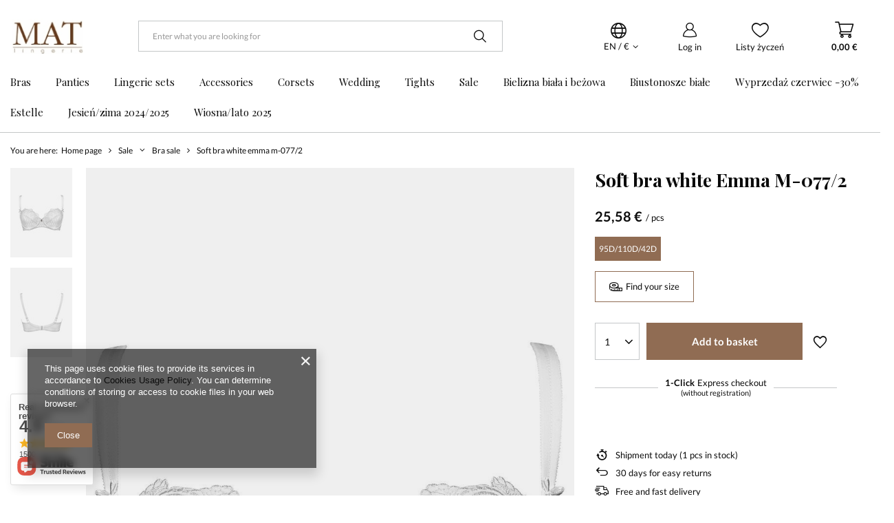

--- FILE ---
content_type: text/html; charset=utf-8
request_url: https://matlingerie.pl/product-eng-1903-Soft-bra-white-Emma-M-077-2.html
body_size: 33728
content:
<!DOCTYPE html>
<html lang="en" class="--freeShipping --vat --gross " ><head><meta name='viewport' content='user-scalable=no, initial-scale = 1.0, maximum-scale = 1.0, width=device-width, viewport-fit=cover'/> <link rel="preload" crossorigin="anonymous" as="font" href="/gfx/standards/fontello.woff?v=2"><meta http-equiv="Content-Type" content="text/html; charset=utf-8"><meta http-equiv="X-UA-Compatible" content="IE=edge"><title>Soft bra white Emma M-077/2  | SALE \ BRA SALE BRAS \ TYPE \ SOFT BRAS \ CATEGORIES \ BIG SIZES SALE -30% (kopia) Basic collection -35% BRAS \ Collection \ Basic Wedding bielizna biała i beżowa | Matlingerie.pl Bielizna dla Ciebie</title><meta name="keywords" content="Soft bra white Emma M-077/2  BRAS SOFT BRAS Producent bielizny damskiej MAT lingerie Basic Collection FILTR kolekcja Basic Product Colour White FILTR wzór One color Construction soft Colour black Side seam boning tak Detachable bra straps no Hook count column 2 Hook count row 3 Płeć Kobieta Rodzaj zapięcia haftka Materiał 44% poliester,  41% poliamid, 15% elastan Materiał EMPIK Poliamid    M-077/2_100_D65 M-077/2_100_E65 M-077/2_100_F65 M-077/2_100_G65 M-077/2_100_H65 M-077/2_100_I65 M-077/2_100_C70 M-077/2_100_D70 M-077/2_100_E70 M-077/2_100_F70 M-077/2_100_G70 M-077/2_100_H70 M-077/2_100_I70 M-077/2_100_B75 M-077/2_100_C75 M-077/2_100_D75 M-077/2_100_E75 M-077/2_100_F75 M-077/2_100_G75 M-077/2_100_H75 M-077/2_100_I75 M-077/2_100_B80 M-077/2_100_C80 M-077/2_100_D80 M-077/2_100_E80 M-077/2_100_F80 M-077/2_100_G80 M-077/2_100_H80 M-077/2_100_I80 M-077/2_100_B85 M-077/2_100_C85 M-077/2_100_D85 M-077/2_100_E85 M-077/2_100_F85 M-077/2_100_G85 M-077/2_100_H85 M-077/2_100_B90 M-077/2_100_C90 M-077/2_100_D90 M-077/2_100_E90 M-077/2_100_F90 M-077/2_100_G90 M-077/2_100_H90 M-077/2_100_B95 M-077/2_100_C95 M-077/2_100_D95 M-077/2_100_E95 M-077/2_100_F95 M-077/2_100_G95 5901912777347 5901912777415 5901912777484 5901912777552 5901912777620 5901912777217 5901912777286 5901912777354 5901912777422 5901912777491 5901912777569 5901912777637 5901912777163 5901912777224 5901912777293 5901912777361 5901912777439 5901912777507 5901912777576 5901912777644 5901912777170 5901912777231 5901912777309 5901912777378 5901912777446 5901912777514 5901912777583 5901912777187 5901912777248 5901912777316 5901912777385 5901912777453 5901912777521 5901912777194 5901912777255 5901912777323 5901912777392 5901912777460 5901912777538 5901912777200 5901912777262 5901912777330 5901912777408 5901912777477 | SALE \ BRA SALE BRAS \ TYPE \ SOFT BRAS \ CATEGORIES \ BIG SIZES SALE -30% (kopia) Basic collection -35% BRAS \ Collection \ Basic Wedding bielizna biała i beżowa | bielizna damska, bielizna ekskluzywna, bielizna nocna, bielizna ślubna, bielizna erotyczna, sklep z bielizną, bielizna sklep internetowy, biustonosze, staniki, push-up, figi, stringi, szorty, gorsety, mat lingerie"><meta name="description" content="Soft bra white Emma M-077/2  |  | SALE \ BRA SALE BRAS \ TYPE \ SOFT BRAS \ CATEGORIES \ BIG SIZES SALE -30% (kopia) Basic collection -35% BRAS \ Collection \ Basic Wedding bielizna biała i beżowa | Sklep internetowy z ekskluzywną bielizną damską oferuje biustonosze, figi, stringi, szorty, gorsety, bieliznę nocną i ślubną."><link rel="icon" href="/gfx/eng/favicon.ico"><meta name="theme-color" content="#906C53"><meta name="msapplication-navbutton-color" content="#906C53"><meta name="apple-mobile-web-app-status-bar-style" content="#906C53"><link rel="preload stylesheet" as="style" href="/gfx/eng/style.css.gzip?r=1697615606"><script>var app_shop={urls:{prefix:'data="/gfx/'.replace('data="', '')+'eng/',graphql:'/graphql/v1/'},vars:{priceType:'gross',priceTypeVat:true,productDeliveryTimeAndAvailabilityWithBasket:false,geoipCountryCode:'US',},txt:{priceTypeText:' incl. VAT',},fn:{},fnrun:{},files:[],graphql:{}};const getCookieByName=(name)=>{const value=`; ${document.cookie}`;const parts = value.split(`; ${name}=`);if(parts.length === 2) return parts.pop().split(';').shift();return false;};if(getCookieByName('freeeshipping_clicked')){document.documentElement.classList.remove('--freeShipping');}if(getCookieByName('rabateCode_clicked')){document.documentElement.classList.remove('--rabateCode');}</script><meta name="robots" content="index,follow"><meta name="rating" content="general"><meta name="Author" content="Matlingerie.pl based on IdoSell - the best online selling solutions for your e-store (www.idosell.com/shop).">
<!-- Begin LoginOptions html -->

<style>
#client_new_social .service_item[data-name="service_Apple"]:before, 
#cookie_login_social_more .service_item[data-name="service_Apple"]:before,
.oscop_contact .oscop_login__service[data-service="Apple"]:before {
    display: block;
    height: 2.6rem;
    content: url('/gfx/standards/apple.svg?r=1743165583');
}
.oscop_contact .oscop_login__service[data-service="Apple"]:before {
    height: auto;
    transform: scale(0.8);
}
#client_new_social .service_item[data-name="service_Apple"]:has(img.service_icon):before,
#cookie_login_social_more .service_item[data-name="service_Apple"]:has(img.service_icon):before,
.oscop_contact .oscop_login__service[data-service="Apple"]:has(img.service_icon):before {
    display: none;
}
</style>

<!-- End LoginOptions html -->

<!-- Open Graph -->
<meta property="og:type" content="website"><meta property="og:url" content="https://matlingerie.pl/product-eng-1903-Soft-bra-white-Emma-M-077-2.html
"><meta property="og:title" content="Soft bra white Emma M-077/2"><meta property="og:site_name" content="Matlingerie.pl"><meta property="og:locale" content="en_GB"><meta property="og:locale:alternate" content="pl_PL"><meta property="og:image" content="https://matlingerie.pl/hpeciai/83e3db5ea46f93d03349f779025a288c/eng_pl_Soft-bra-white-Emma-M-077-2-1903_1.jpg"><meta property="og:image:width" content="395"><meta property="og:image:height" content="580"><link rel="manifest" href="https://matlingerie.pl/data/include/pwa/1/manifest.json?t=3"><meta name="apple-mobile-web-app-capable" content="yes"><meta name="apple-mobile-web-app-status-bar-style" content="black"><meta name="apple-mobile-web-app-title" content="matlingerie.pl"><link rel="apple-touch-icon" href="/data/include/pwa/1/icon-128.png"><link rel="apple-touch-startup-image" href="/data/include/pwa/1/logo-512.png" /><meta name="msapplication-TileImage" content="/data/include/pwa/1/icon-144.png"><meta name="msapplication-TileColor" content="#2F3BA2"><meta name="msapplication-starturl" content="/"><script type="application/javascript">var _adblock = true;</script><script async src="/data/include/advertising.js"></script><script type="application/javascript">var statusPWA = {
                online: {
                    txt: "Connected to the Internet",
                    bg: "#5fa341"
                },
                offline: {
                    txt: "No Internet connection",
                    bg: "#eb5467"
                }
            }</script><script async type="application/javascript" src="/ajax/js/pwa_online_bar.js?v=1&r=6"></script><script >
window.dataLayer = window.dataLayer || [];
window.gtag = function gtag() {
dataLayer.push(arguments);
}
gtag('consent', 'default', {
'ad_storage': 'denied',
'analytics_storage': 'denied',
'ad_personalization': 'denied',
'ad_user_data': 'denied',
'wait_for_update': 500
});

gtag('set', 'ads_data_redaction', true);
</script><script id="iaiscript_1" data-requirements="W10=" data-ga4_sel="ga4script">
window.iaiscript_1 = `<${'script'}  class='google_consent_mode_update'>
gtag('consent', 'update', {
'ad_storage': 'denied',
'analytics_storage': 'denied',
'ad_personalization': 'denied',
'ad_user_data': 'denied'
});
</${'script'}>`;
</script>
<!-- End Open Graph -->

<link rel="canonical" href="https://matlingerie.pl/product-eng-1903-Soft-bra-white-Emma-M-077-2.html" />
<link rel="alternate" hreflang="pl" href="https://matlingerie.pl/product-pol-1903-Biustonosz-miekki-bialy-Emma-M-077-2.html" />
<link rel="alternate" hreflang="en" href="https://matlingerie.pl/product-eng-1903-Soft-bra-white-Emma-M-077-2.html" />
                <!-- Global site tag (gtag.js) -->
                <script  async src="https://www.googletagmanager.com/gtag/js?id=AW-997873927"></script>
                <script >
                    window.dataLayer = window.dataLayer || [];
                    window.gtag = function gtag(){dataLayer.push(arguments);}
                    gtag('js', new Date());
                    
                    gtag('config', 'AW-997873927', {"allow_enhanced_conversions":true});
gtag('config', 'G-EJEQ58RPMN');

                </script>
                
<!-- Begin additional html or js -->


<!--8|1|5-->
<link href="/data/include/cms/css.css" type="text/css" rel="stylesheet"/>
<style type="text/css">
a.n63584_label{width:65px; margin-left:180px;}
a.n61062_label{width:65px; margin-left:170px;}
div.projector_imgcover_55916{z-index:1990;}
#projector_delivery_cont{display:none !important;}
.newsletter_title strong
{
font-size:1.6em;
}
</style>
<!--31|1|28-->
<style>
#projector_form div.fancy-select div.trigger{cursor:pointer;}
#search a.product-icon{height:auto !important;}
#imagelightbox{
    max-height: calc(100vh - 100px);
    width: auto !important;
}
</style>
<!--33|1|30-->

<script>
var out_hour_prev=99;
var out_secs_prev=99;
var out_mins_prev=99;
var out_hour=0;
var out_mins=0;
var out_secs=0;

function countdown(target_date,target_id, target_id_extra){
	var curr_date=new Date();
	var diff = target_date.getTime() - curr_date.getTime();	
	var monday_delivery=0;
	
	if(curr_date.getDay()==5 && curr_date.getHours()>=13)
	{
		diff = target_date.getTime() + (2*1000*3600*24) - curr_date.getTime();
		monday_delivery=1;
	}
	
	else if (curr_date.getDay()==6 && curr_date.getHours()<13)
	{
		diff = target_date.getTime() + (2*1000*3600*24) - curr_date.getTime();
	}
	
	else if (curr_date.getDay()==6 && curr_date.getHours()>=13)
	{
		diff = target_date.getTime() + (1*1000*3600*24) - curr_date.getTime();
	}
	
	else if (curr_date.getDay()==0 && curr_date.getHours()<13)
	{
		diff = target_date.getTime() + (1000*3600*24) - curr_date.getTime();
	}
	
	else if (curr_date.getDay()==0 && curr_date.getHours()>=13)
	{
		diff = target_date.getTime() - curr_date.getTime();
	}

	

	//else
	diff = Math.floor(diff/1000);
	
	hours=0;mins=0;secs=0;out="";	
		hours=Math.floor(diff/3600);
		diff=diff%3600;
		mins=Math.floor(diff/60);
		diff=diff%60;
		secs=Math.floor(diff);
		
		/*if(monday_delivery)
			out='najbliższa wysyłka <b>w poniedziałek</b>';
		else*/
			out='najbliższa wysyłka za: <b>'+(hours<=9?'0':'')+hours+':'+(mins<=9?'0':'')+mins+':'+(secs<=9?'0':'')+secs+'</b>';
		
		out_hour=(hours<=9?'0':'')+hours;
		out_mins=(mins<=9?'0':'')+mins;
		out_secs=(secs<=9?'0':'')+secs;
		//document.getElementById(target_id).innerHTML=out;
		setTimeout(function(){countdown(target_date,target_id, target_id_extra)}, 1000);
	
	
	
	//if(typeof(out_hour)!='undefined')
	if(out_hour!=out_hour_prev)
	{
		$('.cd_hour').html(out_hour);
		$('.cd_hour').parent().parent().toggleClass('hover');
	}
	
	out_hour_prev=out_hour;
	
	//if(typeof(out_mins)!='undefined')
	if(out_mins!=out_mins_prev)
	{
		$('.cd_mins').html(out_mins);
		$('.cd_mins').parent().parent().toggleClass('hover');
	}
	
	out_mins_prev=out_mins;
	
	//if(typeof(out_secs)!='undefined')
	if(out_secs!=out_secs_prev)
	{
		$('.cd_secs').html(out_secs);
		$('.cd_secs').parent().parent().toggleClass('hover');
	}
	
	out_secs_prev=out_secs;
	delete curr_date;
}

$(function()
{
	var future_date=new Date();	
	
	if(future_date.getHours()<13)
	future_date.setTime(future_date.getTime());
	else
	future_date.setTime(future_date.getTime() + (1000*3600*24));
	
	future_date.setHours(13);
	future_date.setMinutes(00);
	future_date.setSeconds(00);
	countdown(future_date, 'bb_date', 'bb_day');

$('.countdown').appendTo($('#logo_side'));
});
</script>

<style>

.digits_wrapper
{
display:inline-block;
margin:0 5px;
text-align:center;
}

.digits_wrapper label
{
color:#333;
}

.digits
{
background: url('/data/include/cms/cd_bg.png');
color:#FFF;
font-size:1.6em;
width:46px;
height:31px;
font-weight:bold;
}

.countdown
{
display:none;
}

#logo_side .countdown
{
display:block;
width:180px;
text-align:center;
}

.countdown .label
{
color: #333;
font-size: 0.7em;
margin-top: 3px;
text-align: center;
text-transform: uppercase;
}

.countdown span
{
color: #333;
display: block;
font-size: 0.9em;
font-weight: 400;
margin-bottom: 5px;
text-transform: uppercase;
}

/* entire container, keeps perspective */
.flip-container {
	perspective: 1000;
	position:relative;
}
	/* flip the pane when hovered */
	/*.flip-container:hover .flipper, .flip-container.hover .flipper {
		transform: rotateX(-180deg);
	}*/

.flip-container, .front, .back {
}

/* flip speed goes here */
.flipper {
	transition: 0.1s;
	transform-style: preserve-3d;
transform-origin: 100% 27px;
	position: relative;
}

/* hide back of pane during swap */
.front, .back {
	backface-visibility: hidden;

	position: absolute;
	top: 0;
	left: 0;
}

/* front pane, placed above back */
.front {
	z-index: 2;
	/* for firefox 31 */
	transform: rotateY(0deg);
}

/* back, initially hidden pane */
.flipper .back {
	transform: rotateX(180deg);
	padding:0;
	text-align:center;
	top:1px;
}

.flip_wrapper
{
background: url('/data/include/cms/cd_bg.png');
width:46px;
height:31px;
}

@media screen and (max-width:757px)
{
.countdown
{
display:none !important;
}
}
</style>

<div class="countdown">
<span title="Czas do wysyłki" href="contact.php">We will send in:</span>

<div class="digits_wrapper">
	<div class="cd_hour digits"></div>
	<div class="label">hours</div>
</div>

<div class="digits_wrapper">
	<div class="cd_mins digits"></div>
	<div class="label">minutes</div>
</div>

<div class="digits_wrapper">
	<!--<div class="cd_secs digits"></div>-->
	
	<div class="flip_wrapper">
		<div class="flip-container" ontouchstart="this.classList.toggle('hover');">
			<div class="flipper">
				<div class="cd_secs digits front"></div>
				<div class="cd_secs digits back"></div>
			</div>
		</div>
	</div>
	<div class="label">seconds</div>
</div>
</div>
<!--32|1|29-->
<style>
div.size_choice
{
font-size:14px;
}
#search a.product-icon
{
/*overflow:hidden;*/
}
.main_page #menu_newsletter
{
display:block;
}
#menu_newsletter
{
display:none;
}
header.fixed #breadcrumbs
{
display:none;
}
#container.fixed
{
margin-top:200px !important;
}
div.n58676
{
margin-top:10px;
}
.product-icon.ready .buttons_n56520_form
{
display:block;
}
.product-icon:hover
{
z-index:1;
}

div.basket_toplayer_sub
{
min-width:730px;
}

@media all and (max-width:757px)
{
div.basket_toplayer
{
position:absolute;
}

div.basket_toplayer_sub
{
transform:none;
-webkit-transform:none;
left:0;
top:0;
}

div.bt_left, div.bt_right
{
width:100%;
}

div.bt_left .photo
{
max-width:220px;
}

div.basket_toplayer_sub
{
min-width:0;
width:100%;
}
}
</style>

<script>
var prod_id=$('#projector_product_hidden').attr('value');

//json
jQuery.postJSON = function(u, d, callback) {
    return jQuery.post(u, d, callback, "json");
};

function basket_toplayer()
{
		var src = $('.basket_toplayer').attr('data-src');
		var name = $('.basket_toplayer').attr('data-name');
		var price = $('.basket_toplayer').attr('data-price');
		var image = '<img class="photo" src="'+src+'" />';
		
		$('.bt_name').html(name);
		$('.bt_price').html(price);
		$('.bt_left').html(image);
	
	$('.basket_toplayer').fadeIn();
}

function basket_toplayer_projector()
{	
	$('.basket_toplayer').fadeIn();
}

function addbasket_ajax(_data){
      
	$.postJSON("basketchange.php",_data,function(json){
		//animBasket();
		createBasket(json.basket);
		$('#basket_mode_info').dialog({
			'wrappContent': true,
			'fixed': false,
			'fitToWindow': false,
			'animate': false,
			'width': 400,
			'wrapperClass': 'dialog_wrapper_add_prod'
		});
		
		basket_toplayer();
		
		$('#basket_mode_info .buttons a.continue').click(function() {
			$('#dialog_close').click();
		});
	
    });  
    return false;
}

//update koszyka
function createBasket(obj){

    $('#menu_basket > a').load('/main.php #menu_basket > a > *', function(response, status, xhr) {
        if (status == "error") { /* Błąd przy ładowaniu koszyka w topie */
            //$('#basket_preload').hide();
        } else {
            //$('#basket_preload').hide();
            //show_basket();
        }
		
	var button_count=parseFloat($('span.n65108_kosz_value').text());
	$('#header > #menu_categories2 div.mm_links span.badge').text(button_count);
	
    });
}

$('#projector_button_basket_projector').live('click', function() {
    
	if (!$(this).hasClass('disabled')) {
	
			var data = {
			'getAjax':'true',
			'product': $('#projector_product_hidden').val(),
			'size': $('#projector_size_hidden').val(),
			'number': $('#projector_number').val(),
			'mode': 1
		}; 

        addbasket_ajax(data);
		
        return false;
    } else {
        return true;
    }
});



$(function()
{
if($('#projector_sizes_cont ul.options li').length == 2)
$('#projector_sizes_cont ul.options li:eq(1)').click();

var timeout;
$('.buttons_n56520_form').hover(function ()
{
}, function ()
{
  var $this=$(this).parent();
  timeout = setTimeout(function ()
  {
    $this.removeClass('ready');
  }, 1000);
});

$('#projector_sizes_cont div.fancy-select ul.options li').live('click', function()
                                                                {
                                                                  $(this).parent().removeClass('open');
                                                                });

$('.basket_add').live('click', function() {

$('.basket_toplayer').attr('data-name',$(this).parent().parent().find('.product-name').html());
$('.basket_toplayer').attr('data-price',$(this).parent().parent().find('.product_prices .price').html());
$('.basket_toplayer').attr('data-src',$(this).parent().find('img').attr('src'));

if($(this).parent().hasClass('ready'))
	{
	var $this=$(this).prev().find('.n56520_basketadd');   
		if (!$this.hasClass('disabled')) {
		
				var data = {
				'getAjax':'true',
				'product': $this.parent().find('input[name="product"]').val(),
				'size': $this.parent().find('select[name="size"]').val(),
				'number': 1,
				'mode': 1
			};

			addbasket_ajax(data);
			$(this).parent().find('.search_size').html('dodano do koszyka');
			return false;
		} else {
			return true;
		}
	}
else
	{
		$(this).parent().addClass('ready');
		return false;
	}
});

$('#projector_button_basket').live('click', function() {

$('.basket_toplayer').attr('data-name',$(this).parent().parent().find('.product-name').html());
$('.basket_toplayer').attr('data-price',$(this).parent().parent().find('.product_prices .price').html());
$('.basket_toplayer').attr('data-src',$('.photos li[aria-hidden="false"] img.photo').attr('src'));

var $this=$('#projector_form');
		if (!$this.hasClass('disabled')) {
		
				var data = {
				'getAjax':'true',
				'product': $this.find('input[name="product"]').val(),
				'size': $this.find('input[name="size"]').val(),
				'number': $this.find('input[name="number"]').val(),
				'mode': 1
			};

			addbasket_ajax(data);
			$(this).parent().find('.search_size').html('dodano do koszyka');
			return false;
		} else {
			return true;
		}
});

if($('.main_page').length)
$('#menu_newsletter').show();

setTimeout(function()
{
$('#tabs_58676 div:eq(0)').click();
},500);
});

$(window).load(function()
{
$('#search a.product-icon').each(function()
                                 {
                                   var height = $(this).height();
                                   
                                   $(this).css('height',height);
                                 });
});
</script>
<!--39|1|32-->
<script>$(function(){
if($('#projector_sizes_cont li[data-raw-value="onesize"]').length) $('#projector_sizes_cont [data-raw-value="onesize"]').click();
});</script>

<!-- End additional html or js -->
                <script>
                if (window.ApplePaySession && window.ApplePaySession.canMakePayments()) {
                    var applePayAvailabilityExpires = new Date();
                    applePayAvailabilityExpires.setTime(applePayAvailabilityExpires.getTime() + 2592000000); //30 days
                    document.cookie = 'applePayAvailability=yes; expires=' + applePayAvailabilityExpires.toUTCString() + '; path=/;secure;'
                    var scriptAppleJs = document.createElement('script');
                    scriptAppleJs.src = "/ajax/js/apple.js?v=3";
                    if (document.readyState === "interactive" || document.readyState === "complete") {
                          document.body.append(scriptAppleJs);
                    } else {
                        document.addEventListener("DOMContentLoaded", () => {
                            document.body.append(scriptAppleJs);
                        });  
                    }
                } else {
                    document.cookie = 'applePayAvailability=no; path=/;secure;'
                }
                </script>
                <script>
            var paypalScriptLoaded = null;
            var paypalScript = null;
            
            async function attachPaypalJs() {
                return new Promise((resolve, reject) => {
                    if (!paypalScript) {
                        paypalScript = document.createElement('script');
                        paypalScript.async = true;
                        paypalScript.setAttribute('data-namespace', "paypal_sdk");
                        paypalScript.setAttribute('data-partner-attribution-id', "IAIspzoo_Cart_PPCP");
                        paypalScript.addEventListener("load", () => {
                        paypalScriptLoaded = true;
                            resolve({status: true});
                        });
                        paypalScript.addEventListener("error", () => {
                            paypalScriptLoaded = true;
                            reject({status: false});
                         });
                        paypalScript.src = "https://www.paypal.com/sdk/js?client-id=AbxR9vIwE1hWdKtGu0gOkvPK2YRoyC9ulUhezbCUWnrjF8bjfwV-lfP2Rze7Bo8jiHIaC0KuaL64tlkD&components=buttons,funding-eligibility&currency=EUR&merchant-id=SSL7V9AGN375E&locale=en_GB";
                        if (document.readyState === "interactive" || document.readyState === "complete") {
                            document.body.append(paypalScript);
                        } else {
                            document.addEventListener("DOMContentLoaded", () => {
                                document.body.append(paypalScript);
                            });  
                        }                                              
                    } else {
                        if (paypalScriptLoaded) {
                            resolve({status: true});
                        } else {
                            paypalScript.addEventListener("load", () => {
                                paypalScriptLoaded = true;
                                resolve({status: true});                            
                            });
                            paypalScript.addEventListener("error", () => {
                                paypalScriptLoaded = true;
                                reject({status: false});
                            });
                        }
                    }
                });
            }
            </script>
                <script>
                attachPaypalJs().then(() => {
                    let paypalEligiblePayments = [];
                    let payPalAvailabilityExpires = new Date();
                    payPalAvailabilityExpires.setTime(payPalAvailabilityExpires.getTime() + 86400000); //1 day
                    if (typeof(paypal_sdk) != "undefined") {
                        for (x in paypal_sdk.FUNDING) {
                            var buttonTmp = paypal_sdk.Buttons({
                                fundingSource: x.toLowerCase()
                            });
                            if (buttonTmp.isEligible()) {
                                paypalEligiblePayments.push(x);
                            }
                        }
                    }
                    if (paypalEligiblePayments.length > 0) {
                        document.cookie = 'payPalAvailability_EUR=' + paypalEligiblePayments.join(",") + '; expires=' + payPalAvailabilityExpires.toUTCString() + '; path=/; secure';
                        document.cookie = 'paypalMerchant=SSL7V9AGN375E; expires=' + payPalAvailabilityExpires.toUTCString() + '; path=/; secure';
                    } else {
                        document.cookie = 'payPalAvailability_EUR=-1; expires=' + payPalAvailabilityExpires.toUTCString() + '; path=/; secure';
                    }
                });
                </script><script src="/data/gzipFile/expressCheckout.js.gz"></script><link rel="preload" as="image" href="/hpeciai/d900eaaf3950375c6225501c43709f79/eng_pm_Soft-bra-white-Emma-M-077-2-1903_1.jpg"><style>
							#photos_slider[data-skeleton] .photos__link:before {
								padding-top: calc(580/395* 100%);
							}
							@media (min-width: 979px) {.photos__slider[data-skeleton] .photos__figure:not(.--nav):first-child .photos__link {
								max-height: 580px;
							}}
						</style></head><body>
        <style id="smile_global_replace_styles">
          .projector_smile.projector_smile,
          .smile_basket.smile_basket {
            visibility: hidden !important;
          }
        </style>
        <style id="smile_global_replace_character_icon">
          .smile_basket__block.--desc,
            .projector_smile__block.--desc {
              padding: 1rem;
              line-height: 1.1rem;
              font-size: 1.1rem;
            }
        
          .modal.--smile .modal__wrapper .modal__content:after,
          #dialog_wrapper.smile_info__dialog:after {
            background: url("/gfx/standards/smile_dialog_package.png?r=1682427675") no-repeat;
            background-size: contain;
            position: absolute;
            bottom: 35px;
          }
        
          .modal.--smile .modal__wrapper .headline,
          #dialog_wrapper.smile_info__dialog .headline {
            font-family: "Arial", "Helvetica", sans-serif, "Arial", sans-serif;
            color: #333;
            display: flex;
            align-items: center;
            justify-content: flex-start;
            font-size: 26px;
            font-weight: 600;
            padding: 10px 0;
            text-decoration: none;
            text-align: left;
            line-height: 36px;
            margin-bottom: 15px;
            text-transform: none;
            letter-spacing: normal;
          }
        
          .modal.--smile .modal__wrapper .headline::after,
          #dialog_wrapper.smile_info__dialog .headline::after {
            display: none;
          }
        
          .modal.--smile .modal__wrapper .smile_info__iai,
          #dialog_wrapper.smile_info__dialog .smile_info__iai {
            margin-top: 2px;
          }
        
          @media (min-width: 575px) {
            .modal.--smile .modal__wrapper .modal__content:after,
            #dialog_wrapper.smile_info__dialog:after {
              width: 192px;
              height: 177px;
            }
        
            .modal.--smile .modal__wrapper .headline,
            #dialog_wrapper.smile_info__dialog .headline {
              line-height: 40px;
              margin-right: 70px;
              font-size: 36px;
            }
          }
        
          @media (min-width: 757px) {
            .modal.--smile .modal__wrapper .modal__content:after,
            #dialog_wrapper.smile_info__dialog:after {
              right: 30px;
            }
          }
        
          .smile_desc__wrapper {
            padding-right: 5px;
          }
        
          .projector_smile .--desc .projector_smile__link,
          .smile_basket .--desc .smile_basket__link {
            display: inline-block;
          }
        </style>
        
        <script>
          document.addEventListener("DOMContentLoaded", () => {
            /**
             * Podmiana styli oraz danych w banerze/modalu Smile
             *
             * @param {object} options literał obiektu z opcjami
             * @param {string} options.smile_headline literał "Kupujesz i dostawę masz gratis!"
             * @param {string} options.smile_delivery literał "dostawy ze sklepów internetowych przy"
             * @param {string} options.smile_delivery_minprice literał "zamówieniu za X zł są za darmo."
             * @param {string} options.smile_delivery_name literał "Darmowa dostawa obejmuje dostarczenie..."
             * @param {Array<{icon: string; name: string;}>} options.smile_delivery_icon tablica obiektów z nazwami i odnośnikami do ikon/grafik kurierów
             * @param {string} options.smile_baner literał "Darmowa dostawa do paczkomatu lub punktu odbioru"
             * @param {string} options.smile_description literał "Smile - dostawy ze sklepów internetowych przy zamówieniu od X zł są za darmo"
             * @param {string} options.smile_idosell_logo_title literał "Smile to usługa IdoSell"
             */
            const GlobalSmileReplaceAddon = (options = {}) => {
              let {
                smile_headline,
                smile_delivery,
                smile_delivery_minprice,
                smile_delivery_name,
                smile_delivery_icon,
                smile_baner,
                smile_description,
                smile_idosell_logo_title,
              } = options;
        
              const idosell_logo = "/gfx/standards/Idosell_logo_black.svg?r=1652092770";
              const smile_logo = "/gfx/standards/smile_logo.svg?r=1652092770";
        
              const projectorSmile = document.querySelector(".projector_smile");
              const basketSmile = document.querySelector(".smile_basket");
              const smileModalWrapper = document.querySelector(".smile_info");
        
              const getCourierIcon = (icon, alt, classList = "smile_info__inpost_logo") =>
                `<img class="${classList}" src="${icon}" alt="${alt}"></img>`;
              const injectHtml = (element, html) => element.insertAdjacentHTML("beforeend", html);
        
              const removeCourierIcons = (elementList) => {
                elementList?.forEach((element) => {
                  element.parentElement.removeChild(element);
                });
              };
        
              const appendCourierIcons = (infoContainer, classList) => {
                smile_delivery_icon?.forEach((el, idx) => {
                  const rendered = getCourierIcon(el.icon, el.name || `Smile Courier ${idx}`, classList);
                  injectHtml(infoContainer, rendered);
                });
              };
        
              const handleCourierIcons = (infoContainer, iconElementList, classList) => {
                if (infoContainer && iconElementList && smile_delivery_icon) {
                  if (Array.isArray(smile_delivery_icon)) {
                    removeCourierIcons(iconElementList);
                    appendCourierIcons(infoContainer, classList);
                  }
                }
              };
        
              // Podmiana wszystkich logo smile
              const replaceAllSmileLogo = () => {
                const logoElementList = document.querySelectorAll(
                  ".projector_smile .projector_smile__logo, .smile_info .smile_info__item.--smile .smile_info__logo, .smile_basket .smile_basket__logo"
                );
                if (logoElementList.length === 0) return;
        
                logoElementList.forEach((logoElement) => {
                  logoElement.setAttribute("src", smile_logo);
                  logoElement.setAttribute("data-src", smile_logo);
                });
              };
        
              const replaceBannerSmile = () => {
                const infoContainer =
                  projectorSmile?.querySelector(".projector_smile__inpost") ||
                  basketSmile?.querySelector(".smile_basket__inpost");
                const textElement =
                  projectorSmile?.querySelector(".projector_smile__inpost .projector_smile__inpost_text") ||
                  basketSmile?.querySelector(".smile_basket__inpost .smile_basket__inpost_text");
                const descriptionElement =
                  projectorSmile?.querySelector(".projector_smile__block.--desc") ||
                  basketSmile?.querySelector(".smile_basket__block.--desc");
                const logoElementList = infoContainer?.querySelectorAll("img");
        
                // Podmiana opisu w bannerze
                if (infoContainer && smile_baner) {
                  textElement.textContent = smile_baner;
                }
        
                // Podmiana opisu pod bannerem
                if (descriptionElement && smile_description) {
                  const link =
                    descriptionElement.querySelector(".projector_smile__link") ||
                    descriptionElement.querySelector(".smile_basket__link");
        
                  if (!link) {
                    descriptionElement.innerHTML = "";
                  }
        
                  descriptionElement.insertAdjacentHTML(
                    "afterbegin",
                    `<span class="smile_desc__wrapper">${smile_description}</span>`
                  );
                }
        
                // Podmiana ikon
                let imageClassList;
                if (projectorSmile) {
                  imageClassList = "projector_smile__inpost_logo";
                } else if (basketSmile) {
                  imageClassList = "smile_basket__inpost_logo";
                }
        
                // Podmiana ikon kurierów
                handleCourierIcons(infoContainer, logoElementList, imageClassList);
              };
        
              const replaceModalSmile = () => {
                const smileInfoContainer = smileModalWrapper?.querySelector(".smile_info__item.--smile .smile_info__sub");
                const infoTextElement = smileInfoContainer?.querySelector(".smile_info__text");
                const infoStrongElement = smileInfoContainer?.querySelector(".smile_info__strong");
                const headlineElement = smileModalWrapper?.querySelector(".headline .headline__name");
                const courierContainer = smileModalWrapper?.querySelector(".smile_info__item.--inpost");
                const textElement = courierContainer?.querySelector(".smile_info__text");
                const iconElementList = courierContainer?.querySelectorAll("img");
                const footerContainer = smileModalWrapper?.querySelector(".smile_info__item.--footer");
                const idosellTitle = footerContainer?.querySelector(".smile_info__iai");
                const imageElement = footerContainer?.querySelector("img");
        
                // Podmiana tytułu modala
                if (headlineElement && smile_headline) {
                  headlineElement.textContent = smile_headline;
                }
        
                // Podmiana tekstu obok logo w modalu
                if (smile_delivery && infoTextElement) {
                  infoTextElement.textContent = smile_delivery;
                }
        
                // Podmiana pogrubionego tekstu obok logo w modalu
                if (smile_delivery_minprice && infoStrongElement) {
                  infoStrongElement.innerHTML = smile_delivery_minprice;
                  // infoStrongElement.textContent = smile_delivery_minprice;
                }
        
                // Podmiana opisu kurierów
                if (smile_delivery_name && textElement) {
                  textElement.textContent = smile_delivery_name;
                }
        
                // Podmiana ikon kurierów
                handleCourierIcons(courierContainer, iconElementList, "smile_info__inpost_logo");
        
                // Podmiana logo IdoSell w stopce
                if (imageElement) {
                  imageElement.setAttribute("src", idosell_logo);
                  imageElement.setAttribute("data-src", idosell_logo);
                }
        
                // Podmiana tekstu IdoSell
                if (idosellTitle && smile_idosell_logo_title) {
                  idosellTitle.textContent = smile_idosell_logo_title;
                }
              };
        
              const removeStyles = () => {
                const replaceStyles = document.querySelectorAll("#smile_global_replace_styles");
                if (replaceStyles.length === 0) return;
        
                replaceStyles.forEach((rStyle) => {
                  rStyle.innerHTML = "";
                  rStyle?.remove?.();
                });
              };
        
              const init = () => {
                replaceAllSmileLogo();
                replaceModalSmile();
                replaceBannerSmile();
        
                removeStyles();
              };
        
              try {
                if (!projectorSmile && !basketSmile && !smileModalWrapper) return;
        
                init();
              } catch (error) {
                console.error("[GlobalSmileReplaceAddon] Error:", error);
              }
            };
        
            // [iai:smile_headline] <- literał "Kupujesz i dostawę masz gratis!"
            // [iai:smile_delivery] <- literał "dostawy ze sklepów internetowych przy"
            // [iai:smile_delivery_minprice] <- literał "zamówieniu za 50 zł są za darmo."
            // [iai:smile_delivery_name] <- literał "Darmowa dostawa obejmuje dostarczenie przesyłki do Paczkomatu InPost lub punktu odbioru Orlen Paczka" bądź "Darmowa dostawa obejmuje dostarczenie przesyłki do punktu odbioru Orlen Paczka" w zależności od tego czy InPost pozostanie w Smile
            // [iai:smile_delivery_icon] <- url do ikon/grafik kurierów (logo InPost i Orlen Paczka lub tylko Orlen Paczka - jak wyżej)
            // [iai:smile_baner] <- literał "Darmowa dostawa do paczkomatu lub punktu odbioru" bądź "Darmowa dostawa do punktu odbioru" w zależności od tego czy InPost pozostanie w Smile
            // [iai:smile_description] <- literał "Smile - dostawy ze sklepów internetowych przy zamówieniu od 50 zł są za darmo"
            // [iai:smile_idosell_logo_title] <- literał "Smile to usługa IdoSell"
        
            // Wywołanie GlobalSmileReplaceAddon
            // Do przekazania obiekt z właściwościami:
            // smile_headline
            // smile_delivery
            // smile_delivery_minprice
            // smile_delivery_name
            // smile_delivery_icon
            // smile_baner
            // smile_description
            // smile_idosell_logo_title
        
            try {
              GlobalSmileReplaceAddon({
                smile_headline: "You buy and get delivery for free!",
                smile_delivery: "deliveries from online shops at",
                smile_delivery_minprice: "orders for €17.50 are free.",
                smile_delivery_name:
                  "Free delivery includes delivery to the InPost parcel locker",
                smile_delivery_icon: [{ name: "InPost", icon: "/panel/gfx/mainInPostLogo.svg" },],
                smile_baner: "Free delivery to a parcel locker",
                smile_description: "Smile - deliveries from online stores when ordering more than €17.50 are free",
                smile_idosell_logo_title: "Smile is a service",
              });
            } catch (error) {
              console.error("[GlobalSmileReplaceAddon] DOMContentLoaded_Error:", error);
            }
          },
            false
          );
        </script>
        
<!-- Begin additional html or js -->


<!--29|1|26-->
<div id="fb-root"></div> <script>(function(d, s, id) { var js, fjs = d.getElementsByTagName(s)[0]; if (d.getElementById(id)) return; js = d.createElement(s); js.id = id; js.src = "//connect.facebook.net/pl_PL/sdk.js#xfbml=1&version=v2.3"; fjs.parentNode.insertBefore(js, fjs); }(document, 'script', 'facebook-jssdk'));</script>

<!-- End additional html or js -->
<div id="container" class="projector_page container max-width-1300"><header class=" commercial_banner"><script class="ajaxLoad">
                app_shop.vars.vat_registered = "true";
                app_shop.vars.currency_format = "###,##0.00";
                
                    app_shop.vars.currency_before_value = false;
                
                    app_shop.vars.currency_space = true;
                
                app_shop.vars.symbol = "€";
                app_shop.vars.id= "EUR";
                app_shop.vars.baseurl = "http://matlingerie.pl/";
                app_shop.vars.sslurl= "https://matlingerie.pl/";
                app_shop.vars.curr_url= "%2Fproduct-eng-1903-Soft-bra-white-Emma-M-077-2.html";
                

                var currency_decimal_separator = ',';
                var currency_grouping_separator = ' ';

                
                    app_shop.vars.blacklist_extension = ["exe","com","swf","js","php"];
                
                    app_shop.vars.blacklist_mime = ["application/javascript","application/octet-stream","message/http","text/javascript","application/x-deb","application/x-javascript","application/x-shockwave-flash","application/x-msdownload"];
                
                    app_shop.urls.contact = "/contact-eng.html";
                </script><div id="viewType" style="display:none"></div><div id="logo" class="d-flex align-items-center"><a href="http://www.matlingerie.pl/" target="_self"><img src="/data/gfx/mask/eng/logo_1_big.jpg" alt="" width="112" height="55"></a></div><form action="https://matlingerie.pl/search.php" method="get" id="menu_search" class="menu_search"><a href="#showSearchForm" class="menu_search__mobile"></a><div class="menu_search__block"><div class="menu_search__item --input"><input class="menu_search__input" type="text" name="text" autocomplete="off" placeholder="Enter what you are looking for"><button class="menu_search__submit" type="submit"></button></div><div class="menu_search__item --results search_result"></div></div></form><div id="menu_settings" class="align-items-center justify-content-center justify-content-lg-end"><div class="open_trigger"><i class="icon-language-currency"></i><span class="language_currency_text"><span class="language_text_value">en /
					  </span><span class="currency_text_value">€</span><i class="icon-angle-down d-none d-md-inline-block"></i></span><div class="menu_settings_wrapper d-md-none"><div class="menu_settings_inline"><div class="menu_settings_header">
								Language and currency: 
							</div><div class="menu_settings_content"><span class="menu_settings_flag flag flag_eng"></span><strong class="menu_settings_value"><span class="menu_settings_language">en</span><span> | </span><span class="menu_settings_currency">€</span></strong></div></div><div class="menu_settings_inline"><div class="menu_settings_header">
								Country of collecting the order: 
							</div><div class="menu_settings_content"><strong class="menu_settings_value">Poland</strong></div></div></div></div><form action="https://matlingerie.pl/settings.php" method="post"><ul><li><div class="form-group"><label class="menu_settings_lang_label">Language</label><div class="radio"><label><input type="radio" name="lang" value="pol"><span class="flag flag_pol"></span><span>pl</span></label></div><div class="radio"><label><input type="radio" name="lang" checked value="eng"><span class="flag flag_eng"></span><span>en</span></label></div></div></li><li><div class="form-group"><label for="menu_settings_curr">Prices in</label><div class="select-after"><select class="form-control" name="curr" id="menu_settings_curr"><option value="PLN">zł (1 € = 4zł)
															</option><option value="EUR" selected>€</option><option value="USD">$ (1 € = 1$)
															</option></select></div></div><div class="form-group"><label for="menu_settings_country">Country of collecting the order</label><div class="select-after"><select class="form-control" name="country" id="menu_settings_country"><option value="1143020001">Albania</option><option value="1143020005">Andorra</option><option value="1143020015">Australia</option><option value="1143020016">Austria</option><option value="1143020017">Azerbaijan</option><option value="1143020022">Belgium</option><option value="1143020027">Białoruś</option><option value="1143020029">Bosnia and Herzegovina</option><option value="1143020033">Bulgaria</option><option value="1143020095">Canada</option><option value="1143020037">China</option><option value="1143020038">Croatia</option><option value="1143020040">Cyprus</option><option value="1143020041">Czech Republic</option><option value="1143020042">Denmark</option><option value="1143020051">Estonia</option><option value="1143020056">Finland</option><option value="1143020057">France</option><option value="1143020143">Germany</option><option value="1143020061">Gibraltar</option><option value="1143020218">Great Britain</option><option value="1143020062">Greece</option><option value="1143020078">Hong Kong</option><option value="1143020217">Hungary</option><option value="1143020084">Iceland</option><option value="1143020082">Iran</option><option value="1143020081">Iraq</option><option value="1143020083">Ireland</option><option value="1143020085">Israel</option><option value="1143020220">Italy</option><option value="1143020087">Japan</option><option value="1143020097">Kazachstan</option><option value="1143020118">Latvia</option><option value="1143020112">Lebanon</option><option value="1143020115">Liechtenstein</option><option value="1143020116">Lithuania</option><option value="1143020117">Luxembourg</option><option value="1143020126">Malta</option><option value="1143020134">Moldova</option><option value="1170044701">Montenegro</option><option value="1143020138">Mozambique</option><option value="1143020076">Netherlands</option><option value="1143020151">New Zealand</option><option value="1143020145">Nigeria</option><option value="1143020149">Norway</option><option selected value="1143020003">Poland</option><option value="1143020163">Portugal</option><option value="1143020096">Qatar</option><option value="1143020165">Republika Południowej Afryki</option><option value="1143020169">Romania</option><option value="1143020168">Russia</option><option value="1143020178">Senegal</option><option value="1170044700">Serbia</option><option value="1143020182">Slovakia</option><option value="1143020183">Slovenia</option><option value="1143020106">South Korea</option><option value="1143020075">Spain</option><option value="1143020185">Sri Lanka</option><option value="1143020193">Sweden</option><option value="1143020192">Switzerland</option><option value="1143020198">Tanzania</option><option value="1143020200">Togo</option><option value="1143020204">Tunezja</option><option value="1143020205">Turkey</option><option value="1143020210">Ukraine</option><option value="1143020234">United Arab Emirates</option><option value="1143020186">USA</option><option value="1143020219">Vietnam</option><option value="1143020233">Zimbabwe</option></select></div></div></li><li class="buttons"><button class="btn --solid --large" type="submit">
								Apply changes
							</button></li></ul></form><div id="menu_additional"><a class="account_link" href="https://matlingerie.pl/login.php">Log in</a><div class="shopping_list_top" data-empty="true"><a href="https://matlingerie.pl/en/shoppinglist/" class="wishlist_link slt_link">Listy życzeń</a><div class="slt_lists"><ul class="slt_lists__nav"><li class="slt_lists__nav_item" data-list_skeleton="true" data-list_id="true" data-shared="true"><a class="slt_lists__nav_link" data-list_href="true"><span class="slt_lists__nav_name" data-list_name="true"></span><span class="slt_lists__count" data-list_count="true">0</span></a></li></ul><span class="slt_lists__empty">Add to it products you like and want to buy later.</span></div></div></div></div><div class="shopping_list_top_mobile" data-empty="true"><a href="https://matlingerie.pl/en/shoppinglist/" class="sltm_link"></a></div><div class="sl_choose sl_dialog"><div class="sl_choose__wrapper sl_dialog__wrapper"><div class="sl_choose__item --top sl_dialog_close mb-2"><strong class="sl_choose__label">Save to shopping list</strong></div><div class="sl_choose__item --lists" data-empty="true"><div class="sl_choose__list f-group --radio m-0 d-md-flex align-items-md-center justify-content-md-between" data-list_skeleton="true" data-list_id="true" data-shared="true"><input type="radio" name="add" class="sl_choose__input f-control" id="slChooseRadioSelect" data-list_position="true"><label for="slChooseRadioSelect" class="sl_choose__group_label f-label py-4" data-list_position="true"><span class="sl_choose__sub d-flex align-items-center"><span class="sl_choose__name" data-list_name="true"></span><span class="sl_choose__count" data-list_count="true">0</span></span></label><button type="button" class="sl_choose__button --desktop btn --solid">Save</button></div></div><div class="sl_choose__item --create sl_create mt-4"><a href="#new" class="sl_create__link  align-items-center">Create a new shopping list</a><form class="sl_create__form align-items-center"><div class="sl_create__group f-group --small mb-0"><input type="text" class="sl_create__input f-control" required="required"><label class="sl_create__label f-label">New list name</label></div><button type="submit" class="sl_create__button btn --solid ml-2 ml-md-3">Create a list</button></form></div><div class="sl_choose__item --mobile mt-4 d-flex justify-content-center d-md-none"><button class="sl_choose__button --mobile btn --solid --large">Save</button></div></div></div><div id="menu_basket" class="topBasket"><a class="topBasket__sub" href="/basketedit.php"><span class="badge badge-info"></span><strong class="topBasket__price">0,00 €</strong></a><div class="topBasket__details --products" style="display: none;"><div class="topBasket__block --labels"><label class="topBasket__item --name">Product</label><label class="topBasket__item --sum">Quantity</label><label class="topBasket__item --prices">Price</label></div><div class="topBasket__block --products"></div><div class="topBasket__block --oneclick topBasket_oneclick" data-lang="eng"><div class="topBasket_oneclick__label"><span class="topBasket_oneclick__text --fast">Express checkout <strong>1-Click</strong></span><span class="topBasket_oneclick__text --registration"> (without registration)</span></div><div class="topBasket_oneclick__items"><span class="topBasket_oneclick__item --paypal" title="PayPal"><img class="topBasket_oneclick__icon" src="/panel/gfx/payment_forms/236.png" alt="PayPal"></span></div></div></div><div class="topBasket__details --shipping" style="display: none;"><span class="topBasket__name">Delivery cost from</span><span id="shipppingCost"></span></div></div><nav id="menu_categories" class="wide"><button type="button" class="navbar-toggler"><i class="icon-reorder"></i></button><div class="navbar-collapse" id="menu_navbar"><ul class="navbar-nav"><li class="nav-item"><a  href="/eng_m_BRAS-380.html" target="_self" title="BRAS" class="nav-link" >BRAS</a><ul class="navbar-subnav"><li class="nav-item empty"><a  href="/eng_m_BRAS_ESTELLE-449.html" target="_self" title="ESTELLE" class="nav-link" >ESTELLE</a></li><li class="nav-item"><a  href="/eng_m_BRAS_TYPE-381.html" target="_self" title="TYPE" class="nav-link" >TYPE</a><ul class="navbar-subsubnav"><li class="nav-item"><a  href="/eng_m_BRAS_TYPE_PUSH-UP-382.html" target="_self" title="PUSH-UP" class="nav-link" >PUSH-UP</a></li><li class="nav-item"><a  href="/eng_m_BRAS_TYPE_SOFT-383.html" target="_self" title="SOFT" class="nav-link" >SOFT</a></li><li class="nav-item"><a  href="/eng_m_BRAS_TYPE_PADDED-384.html" target="_self" title="PADDED" class="nav-link" >PADDED</a></li><li class="nav-item"><a  href="/eng_m_BRAS_TYPE_SEMI-SOFT-385.html" target="_self" title="SEMI-SOFT" class="nav-link" >SEMI-SOFT</a></li><li class="nav-item"><a  href="/eng_m_BRAS_TYPE_BRALETTE-386.html" target="_self" title="BRALETTE" class="nav-link" >BRALETTE</a></li><li class="nav-item"><a  href="/eng_m_BRAS_TYPE_BARDOT-387.html" target="_self" title="BARDOT" class="nav-link" >BARDOT</a></li><li class="nav-item"><a  href="/eng_m_BRAS_TYPE_TRIANGLE-424.html" target="_self" title="TRIANGLE" class="nav-link" >TRIANGLE</a></li></ul></li><li class="nav-item"><a  href="/eng_m_BRAS_CATEGORIES-394.html" target="_self" title="CATEGORIES" class="nav-link" >CATEGORIES</a><ul class="navbar-subsubnav"><li class="nav-item"><a  href="/eng_m_BRAS_CATEGORIES_Lace-425.html" target="_self" title="Lace" class="nav-link" >Lace</a></li><li class="nav-item"><a  href="/eng_m_BRAS_CATEGORIES_Plain-426.html" target="_self" title="Plain" class="nav-link" >Plain</a></li><li class="nav-item"><a  href="/eng_m_BRAS_CATEGORIES_Non-wired-427.html" target="_self" title="Non wired" class="nav-link" >Non wired</a></li><li class="nav-item"><a  href="/eng_m_BRAS_CATEGORIES_BIG-SIZES-395.html" target="_self" title="BIG SIZES" class="nav-link" >BIG SIZES</a></li><li class="nav-item"><a  href="/eng_m_BRAS_CATEGORIES_Small-sizes-428.html" target="_self" title="Small sizes" class="nav-link" >Small sizes</a></li><li class="nav-item"><a  href="/eng_m_BRAS_CATEGORIES_Open-back-429.html" target="_self" title="Open back" class="nav-link" >Open back</a></li><li class="nav-item"><a  href="/eng_m_BRAS_CATEGORIES_Decorative-straps-430.html" target="_self" title="Decorative straps" class="nav-link" >Decorative straps</a></li></ul></li><li class="nav-item nav-gfx"><a  href="/eng_m_BRAS_CARMELA-397.html" target="_self" title="CARMELA" class="nav-link nav-gfx" ><img class="gfx_lvl_2" alt="CARMELA" title="CARMELA" src="/data/gfx/eng/navigation/1_1_i_397.jpg"><span class="gfx_lvl_2 d-none">CARMELA</span></a></li><li class="nav-item"><a  href="/eng_m_BRAS_Collection-431.html" target="_self" title="Collection" class="nav-link" >Collection</a><ul class="navbar-subsubnav"><li class="nav-item"><a  href="/eng_m_BRAS_Collection_Basic-434.html" target="_self" title="Basic" class="nav-link" >Basic</a></li><li class="nav-item"><a  href="/eng_m_BRAS_Collection_Carmela-436.html" target="_self" title="Carmela" class="nav-link" >Carmela</a></li><li class="nav-item"><a  href="/eng_m_BRAS_Collection_Jesien-Zima-2024-25-461.html" target="_self" title="Jesien-Zima 2024/25" class="nav-link" >Jesien-Zima 2024/25</a></li><li class="nav-item"><a  href="/eng_m_BRAS_Collection_Wiosna-Lato-2025-463.html" target="_self" title="Wiosna-Lato 2025" class="nav-link" >Wiosna-Lato 2025</a></li></ul></li></ul></li><li class="nav-item"><a  href="/eng_m_PANTIES-390.html" target="_self" title="PANTIES" class="nav-link" >PANTIES</a><ul class="navbar-subnav"><li class="nav-item"><a  href="/eng_m_PANTIES_TYPE-399.html" target="_self" title="TYPE" class="nav-link" >TYPE</a><ul class="navbar-subsubnav"><li class="nav-item"><a  href="/eng_m_PANTIES_TYPE_PANTIES-398.html" target="_self" title="PANTIES" class="nav-link" >PANTIES</a></li><li class="nav-item"><a  href="/eng_m_PANTIES_TYPE_THONGS-400.html" target="_self" title="THONGS" class="nav-link" >THONGS</a></li><li class="nav-item"><a  href="/eng_m_PANTIES_TYPE_BRASILIAN-PANTS-401.html" target="_self" title="BRASILIAN PANTS" class="nav-link" >BRASILIAN PANTS</a></li><li class="nav-item"><a  href="/eng_m_PANTIES_TYPE_SUSPENDER-BELT-246.html" target="_self" title="SUSPENDER BELT" class="nav-link" >SUSPENDER BELT</a></li></ul></li><li class="nav-item"><a  href="/eng_m_PANTIES_CATEGORIES-438.html" target="_self" title="CATEGORIES" class="nav-link" >CATEGORIES</a><ul class="navbar-subsubnav"><li class="nav-item"><a  href="/eng_m_PANTIES_CATEGORIES_Lace-439.html" target="_self" title="Lace" class="nav-link" >Lace</a></li><li class="nav-item"><a  href="/eng_m_PANTIES_CATEGORIES_High-waist-440.html" target="_self" title="High waist" class="nav-link" >High waist</a></li></ul></li></ul></li><li class="nav-item"><a  href="/eng_m_LINGERIE-SETS-437.html" target="_self" title="LINGERIE SETS" class="nav-link" >LINGERIE SETS</a></li><li class="nav-item"><a  href="/eng_m_ACCESSORIES-402.html" target="_self" title="ACCESSORIES" class="nav-link" >ACCESSORIES</a><ul class="navbar-subnav"><li class="nav-item"><a  href="/eng_m_ACCESSORIES_CATEGORIES-403.html" target="_self" title="CATEGORIES" class="nav-link" >CATEGORIES</a><ul class="navbar-subsubnav"><li class="nav-item"><a  href="/eng_m_ACCESSORIES_CATEGORIES_Bra-inserts-271.html" target="_self" title="Bra inserts" class="nav-link" >Bra inserts</a></li><li class="nav-item"><a  href="/eng_m_ACCESSORIES_CATEGORIES_Bra-extenders-Bra-reducers-272.html" target="_self" title="Bra extenders | Bra reducers" class="nav-link" >Bra extenders | Bra reducers</a></li><li class="nav-item"><a  href="/eng_m_ACCESSORIES_CATEGORIES_Low-back-strap-converters-273.html" target="_self" title="Low back strap converters" class="nav-link" >Low back strap converters</a></li><li class="nav-item"><a  href="/eng_m_ACCESSORIES_CATEGORIES_Bra-straps-clips-284.html" target="_self" title="Bra straps clips" class="nav-link" >Bra straps clips</a></li><li class="nav-item"><a  href="/eng_m_ACCESSORIES_CATEGORIES_Self-adhesive-strips-Nipple-covers-286.html" target="_self" title="Self adhesive strips | Nipple covers" class="nav-link" >Self adhesive strips | Nipple covers</a></li><li class="nav-item"><a  href="/eng_m_ACCESSORIES_CATEGORIES_Other-287.html" target="_self" title="Other" class="nav-link" >Other</a></li></ul></li><li class="nav-item empty"><a  href="/eng_m_ACCESSORIES_GIFT-CARDS-292.html" target="_self" title="GIFT CARDS" class="nav-link" >GIFT CARDS</a></li><li class="nav-item empty"><a  href="/eng_m_ACCESSORIES_Wszystkie-459.html" target="_self" title="Wszystkie" class="nav-link" >Wszystkie</a></li></ul></li><li class="nav-item"><a  href="/eng_m_CORSETS-114.html" target="_self" title="CORSETS" class="nav-link" >CORSETS</a></li><li class="nav-item"><a  href="/eng_m_Wedding-435.html" target="_self" title="Wedding" class="nav-link" >Wedding</a></li><li class="nav-item"><a  href="/eng_m_TIGHTS-297.html" target="_self" title="TIGHTS" class="nav-link" >TIGHTS</a><ul class="navbar-subnav"><li class="nav-item"><a  href="/eng_m_TIGHTS_CATEGORIES-404.html" target="_self" title="CATEGORIES" class="nav-link" >CATEGORIES</a><ul class="navbar-subsubnav"><li class="nav-item"><a  href="/eng_m_TIGHTS_CATEGORIES_TIGHTS-298.html" target="_self" title="TIGHTS" class="nav-link" >TIGHTS</a></li><li class="nav-item"><a  href="/eng_m_TIGHTS_CATEGORIES_STOCKINGS-299.html" target="_self" title="STOCKINGS" class="nav-link" >STOCKINGS</a></li><li class="nav-item"><a  href="/eng_m_TIGHTS_CATEGORIES_SOCKS-300.html" target="_self" title="SOCKS" class="nav-link" >SOCKS</a></li><li class="nav-item"><a  href="/eng_m_TIGHTS_CATEGORIES_SEAMLESS-FOOTIES-301.html" target="_self" title="SEAMLESS FOOTIES" class="nav-link" >SEAMLESS FOOTIES</a></li></ul></li><li class="nav-item empty"><a  href="/eng_m_TIGHTS_-Pokaz-wszystkie-460.html" target="_self" title="+ Pokaż wszystkie" class="nav-link" >+ Pokaż wszystkie</a></li><li class="nav-item display-all empty"><a class="nav-link display-all" href="/eng_m_TIGHTS-297.html">+ Show all</a></li></ul></li><li class="nav-item active"><a  href="/eng_m_SALE-226.html" target="_self" title="SALE" class="nav-link active" >SALE</a><ul class="navbar-subnav"><li class="nav-item active empty"><a  href="/eng_m_SALE_BRA-SALE-231.html" target="_self" title="BRA SALE" class="nav-link active" >BRA SALE</a></li><li class="nav-item empty"><a  href="/eng_m_SALE_Clearance-panties-441.html" target="_self" title="Clearance panties" class="nav-link" >Clearance panties</a></li><li class="nav-item empty"><a  href="/eng_m_SALE_Last-pieces-442.html" target="_self" title="Last pieces" class="nav-link" >Last pieces</a></li><li class="nav-item display-all empty"><a class="nav-link display-all" href="/eng_m_SALE-226.html">+ Show all</a></li></ul></li><li class="nav-item"><a  href="/eng_m_bielizna-biala-i-bezowa-451.html" target="_self" title="bielizna biała i beżowa" class="nav-link" >bielizna biała i beżowa</a></li><li class="nav-item"><a  href="/eng_m_Biustonosze-biale-453.html" target="_self" title="Biustonosze białe" class="nav-link" >Biustonosze białe</a></li><li class="nav-item"><a  href="/eng_m_Wyprzedaz-czerwiec-30-454.html" target="_self" title="Wyprzedaż czerwiec  -30%" class="nav-link" >Wyprzedaż czerwiec  -30%</a></li><li class="nav-item"><a  href="/eng_m_Estelle-455.html" target="_self" title="Estelle" class="nav-link" >Estelle</a></li><li class="nav-item"><a  href="/eng_m_Jesien-Zima-2024-2025-456.html" target="_self" title="Jesień/Zima 2024/2025" class="nav-link" >Jesień/Zima 2024/2025</a></li><li class="nav-item"><a  href="/eng_m_Wiosna-Lato-2025-462.html" target="_self" title="Wiosna/Lato 2025" class="nav-link" >Wiosna/Lato 2025</a></li></ul></div></nav><div id="breadcrumbs" class="breadcrumbs"><div class="back_button"><button id="back_button"><span>Back</span></button></div><div class="list_wrapper"><ol><li><span>You are here:  </span></li><li class="bc-main"><span><a href="/">Home page</a></span></li><li class="category bc-item-1 --more"><a class="category" href="/eng_m_SALE-226.html">SALE</a><ul class="breadcrumbs__sub"><li class="breadcrumbs__item"><a class="breadcrumbs__link --link" href="/eng_m_SALE_BRA-SALE-231.html">BRA SALE</a></li><li class="breadcrumbs__item"><a class="breadcrumbs__link --link" href="/eng_m_SALE_Clearance-panties-441.html">Clearance panties</a></li><li class="breadcrumbs__item"><a class="breadcrumbs__link --link" href="/eng_m_SALE_Last-pieces-442.html">Last pieces</a></li></ul></li><li class="category bc-item-2 bc-active"><a class="category" href="/eng_m_SALE_BRA-SALE-231.html">BRA SALE</a></li><li class="bc-active bc-product-name"><span>Soft bra white Emma M-077/2</span></li></ol></div></div></header><div id="layout" class="row clearfix"><aside class="col-3"><section class="shopping_list_menu"><div class="shopping_list_menu__block --lists slm_lists" data-empty="true"><span class="slm_lists__label">Shopping lists</span><ul class="slm_lists__nav"><li class="slm_lists__nav_item" data-list_skeleton="true" data-list_id="true" data-shared="true"><a class="slm_lists__nav_link" data-list_href="true"><span class="slm_lists__nav_name" data-list_name="true"></span><span class="slm_lists__count" data-list_count="true">0</span></a></li><li class="slm_lists__nav_header"><span class="slm_lists__label">Shopping lists</span></li></ul><a href="#manage" class="slm_lists__manage d-none align-items-center d-md-flex">Manage your lists</a></div><div class="shopping_list_menu__block --bought slm_bought"><a class="slm_bought__link d-flex" href="https://matlingerie.pl/products-bought.php">
						List of purchased products
					</a></div><div class="shopping_list_menu__block --info slm_info"><strong class="slm_info__label d-block mb-3">How does a shopping list work?</strong><ul class="slm_info__list"><li class="slm_info__list_item d-flex mb-3">
							Once logged in, you can place and store any number of products on your shopping list indefinitely.
						</li><li class="slm_info__list_item d-flex mb-3">
							Adding a product to your shopping list does not automatically mean you have reserved it.
						</li><li class="slm_info__list_item d-flex mb-3">
							For non-logged-in customers the shopping list is stored until the session expires (about 24h).
						</li></ul></div></section><div id="mobileCategories" class="mobileCategories"><div class="mobileCategories__item --menu"><a class="mobileCategories__link --active" href="#" data-ids="#menu_search,.shopping_list_menu,#menu_search,#menu_navbar,#menu_navbar3, #menu_blog">
                            Menu
                        </a></div><div class="mobileCategories__item --account"><a class="mobileCategories__link" href="#" data-ids="#menu_contact,#login_menu_block">
                            Account
                        </a></div><div class="mobileCategories__item --settings"><a class="mobileCategories__link" href="#" data-ids="#menu_settings">
                                Settings
                            </a></div></div><div class="setMobileGrid" data-item="#menu_navbar"></div><div class="setMobileGrid" data-item="#menu_navbar3" data-ismenu1="true"></div><div class="setMobileGrid" data-item="#menu_blog"></div><div class="login_menu_block d-lg-none" id="login_menu_block"><a class="sign_in_link" href="/login.php" title=""><i class="icon-user"></i><span>Log in</span></a><a class="registration_link" href="/client-new.php?register" title=""><i class="icon-lock"></i><span>Register</span></a><a class="order_status_link" href="/order-open.php" title=""><i class="icon-globe"></i><span>Check order status</span></a></div><div class="setMobileGrid" data-item="#menu_contact"></div><div class="setMobileGrid" data-item="#menu_settings"></div></aside><div id="content" class="col-12"><section id="projector_photos" class="photos d-flex align-items-start mb-4 mb-md-6" data-nav="true"><div id="photos_nav" class="photos__nav d-none d-md-flex flex-md-column"><figure class="photos__figure --nav"><a class="photos__link --nav" href="/hpeciai/83e3db5ea46f93d03349f779025a288c/eng_pl_Soft-bra-white-Emma-M-077-2-1903_1.jpg" data-slick-index="0" data-width="68" data-height="100"><img class="photos__photo b-lazy --nav" alt="Soft bra white Emma M-077/2" data-src="/hpeciai/331a1610df4ba1c5357ab1360f40f770/eng_ps_Soft-bra-white-Emma-M-077-2-1903_1.jpg"></a></figure><figure class="photos__figure --nav"><a class="photos__link --nav" href="/hpeciai/b1d81bd81d8681f7961221edb8d3172f/eng_pl_Soft-bra-white-Emma-M-077-2-1903_2.jpg" data-slick-index="1" data-width="68" data-height="100"><img class="photos__photo b-lazy --nav" alt="Soft bra white Emma M-077/2" data-src="/hpeciai/e06305ea00b59781927f1c786caca14a/eng_ps_Soft-bra-white-Emma-M-077-2-1903_2.jpg"></a></figure></div><div id="photos_slider" class="photos__slider" data-skeleton="true" data-nav="true"><div class="photos___slider_wrapper"><figure class="photos__figure"><a class="photos__link" href="/hpeciai/83e3db5ea46f93d03349f779025a288c/eng_pl_Soft-bra-white-Emma-M-077-2-1903_1.jpg" data-width="1000" data-height="1469"><img class="photos__photo" alt="Soft bra white Emma M-077/2" src="/hpeciai/83e3db5ea46f93d03349f779025a288c/eng_pl_Soft-bra-white-Emma-M-077-2-1903_1.jpg"></a></figure><figure class="photos__figure"><a class="photos__link" href="/hpeciai/b1d81bd81d8681f7961221edb8d3172f/eng_pl_Soft-bra-white-Emma-M-077-2-1903_2.jpg" data-width="1000" data-height="1469"><img class="photos__photo slick-loading" alt="Soft bra white Emma M-077/2" data-lazy="/hpeciai/b1d81bd81d8681f7961221edb8d3172f/eng_pl_Soft-bra-white-Emma-M-077-2-1903_2.jpg"></a></figure></div></div></section><div class="pswp" tabindex="-1" role="dialog" aria-hidden="true"><div class="pswp__bg"></div><div class="pswp__scroll-wrap"><div class="pswp__container"><div class="pswp__item"></div><div class="pswp__item"></div><div class="pswp__item"></div></div><div class="pswp__ui pswp__ui--hidden"><div class="pswp__top-bar"><div class="pswp__counter"></div><button class="pswp__button pswp__button--close" title="Close (Esc)"></button><button class="pswp__button pswp__button--share" title="Share"></button><button class="pswp__button pswp__button--fs" title="Toggle fullscreen"></button><button class="pswp__button pswp__button--zoom" title="Zoom in/out"></button><div class="pswp__preloader"><div class="pswp__preloader__icn"><div class="pswp__preloader__cut"><div class="pswp__preloader__donut"></div></div></div></div></div><div class="pswp__share-modal pswp__share-modal--hidden pswp__single-tap"><div class="pswp__share-tooltip"></div></div><button class="pswp__button pswp__button--arrow--left" title="Previous (arrow left)"></button><button class="pswp__button pswp__button--arrow--right" title="Next (arrow right)"></button><div class="pswp__caption"><div class="pswp__caption__center"></div></div></div></div></div><section id="projector_productname" class="product_name"><div class="product_name__block --name mb-2"><h1 class="product_name__name m-0">Soft bra white Emma M-077/2</h1></div></section><script class="ajaxLoad">
		cena_raty = 25.58;
		
				var client_login = 'false'
			
		var client_points = '';
		var points_used = '';
		var shop_currency = '€';
		var product_data = {
		"product_id": '1903',
		
		"currency":"€",
		"product_type":"product_item",
		"unit":"pcs",
		"unit_plural":"pcs",

		"unit_sellby":"1",
		"unit_precision":"0",

		"base_price":{
		
			"maxprice":"25.58",
		
			"maxprice_formatted":"25,58 €",
		
			"maxprice_net":"20.79",
		
			"maxprice_net_formatted":"20,79 €",
		
			"minprice":"25.58",
		
			"minprice_formatted":"25,58 €",
		
			"minprice_net":"20.79",
		
			"minprice_net_formatted":"20,79 €",
		
			"size_max_maxprice_net":"0.00",
		
			"size_min_maxprice_net":"0.00",
		
			"size_max_maxprice_net_formatted":"0,00 €",
		
			"size_min_maxprice_net_formatted":"0,00 €",
		
			"size_max_maxprice":"0.00",
		
			"size_min_maxprice":"0.00",
		
			"size_max_maxprice_formatted":"0,00 €",
		
			"size_min_maxprice_formatted":"0,00 €",
		
			"price_unit_sellby":"25.58",
		
			"value":"25.58",
			"price_formatted":"25,58 €",
			"price_net":"20.79",
			"price_net_formatted":"20,79 €",
			"vat":"23",
			"worth":"25.58",
			"worth_net":"20.8",
			"worth_formatted":"25,58 €",
			"worth_net_formatted":"20,80 €",
			"basket_enable":"y",
			"special_offer":"false",
			"rebate_code_active":"n",
			"priceformula_error":"false"
		},

		"order_quantity_range":{
		
		},

		"sizes":{
		
		"44":
		{
		
			"type":"44",
			"priority":"56",
			"description":"95D/110D/42D",
			"name":"95D",
			"amount":1,
			"amount_mo":0,
			"amount_mw":1,
			"amount_mp":0,
			"code_extern":"M-077/2_100_D95",
			"code_producer":"5901912777330",
			"shipping_time":{
			
				"days":"0",
				"working_days":"0",
				"hours":"0",
				"minutes":"0",
				"time":"2026-01-22 09:00",
				"week_day":"4",
				"week_amount":"0",
				"today":"true",
				"today_shipment_deadline":"13:00:00"
			},
		
			"delay_time":{
			
				"days":"0",
				"hours":"0",
				"minutes":"0",
				"time":"2026-01-22 05:06:48",
				"week_day":"4",
				"week_amount":"0",
				"unknown_delivery_time":"false"
			},
		
			"delivery":{
			
			"undefined":"false",
			"shipping":"0.00",
			"shipping_formatted":"0,00 €",
			"limitfree":"0.00",
			"limitfree_formatted":"0,00 €"
			},
			"price":{
			
			"value":"25.58",
			"price_formatted":"25,58 €",
			"price_net":"20.79",
			"price_net_formatted":"20,79 €",
			"vat":"23",
			"worth":"25.58",
			"worth_net":"20.8",
			"worth_formatted":"25,58 €",
			"worth_net_formatted":"20,80 €",
			"basket_enable":"y",
			"special_offer":"false",
			"rebate_code_active":"n",
			"priceformula_error":"false"
			}
		}
		}

		}
		var  trust_level = '0';
	</script><form id="projector_form" class="projector_details" action="https://matlingerie.pl/basketchange.php" method="post" data-product_id="1903" data-type="product_item"><button style="display:none;" type="submit"></button><input id="projector_product_hidden" type="hidden" name="product" value="1903"><input id="projector_size_hidden" type="hidden" name="size" autocomplete="off"><input id="projector_mode_hidden" type="hidden" name="mode" value="1"><div class="projector_details__wrapper"><div id="projector_prices_wrapper" class="projector_details__prices projector_prices"><div class="projector_prices__srp_wrapper" id="projector_price_srp_wrapper" style="display:none;"><span class="projector_prices__srp_label">List price</span><strong class="projector_prices__srp" id="projector_price_srp"></strong></div><div class="projector_prices__price_wrapper"><strong class="projector_prices__price" id="projector_price_value"><span>25,58 €</span></strong><div class="projector_prices__info"><span class="projector_prices__vat"><span class="price_vat"> incl. VAT</span></span><span class="projector_prices__unit_sep">
										/
								</span><span class="projector_prices__unit_sellby" id="projector_price_unit_sellby" style="display:none">1</span><span class="projector_prices__unit" id="projector_price_unit">pcs</span></div><div class="projector_prices__maxprice_wrapper" id="projector_price_maxprice_wrapper" style="display:none;"><del class="projector_prices__maxprice" id="projector_price_maxprice"></del><span class="projector_prices__percent" id="projector_price_yousave" style="display:none;"><span class="projector_prices__percent_before">(Discount </span><span class="projector_prices__percent_value"></span><span class="projector_prices__percent_after">%)</span></span></div></div><div class="projector_prices__points" id="projector_points_wrapper" style="display:none;"><div class="projector_prices__points_wrapper" id="projector_price_points_wrapper"><span id="projector_button_points_basket" class="projector_prices__points_buy --span" title="Sign in to buy this product with points"><span class="projector_prices__points_price_text">You can buy for </span><span class="projector_prices__points_price" id="projector_price_points"><span class="projector_currency"> pts.</span></span></span></div></div></div><div id="projector_sizes_cont" class="projector_details__sizes projector_sizes"><span class="projector_sizes__label">Size</span><div class="projector_sizes__sub"><a class="projector_sizes__item" href="/product-eng-1903-Soft-bra-white-Emma-M-077-2.html?selected_size=44" data-type="44"><span class="projector_sizes__name">95D/110D/42D</span></a></div></div><div class="projector_chooseSize_chart__wrapper"><div class="projector_chooseSize"><div id="chooseSize" class="projector_chooseSize__link">Find your size
                      </div></div></div><div class="projector_details__buy projector_buy" id="projector_buy_section"><div class="projector_buy__wrapper"><div class="projector_buy__number_wrapper"><select class="projector_buy__number f-select"><option selected value="1">1</option><option value="2">2</option><option value="3">3</option><option value="4">4</option><option value="5">5</option><option data-more="true">
									more
								</option></select><div class="projector_buy__more"><input class="projector_buy__more_input" type="number" name="number" id="projector_number" value="1" step="1"></div></div><button class="projector_buy__button btn --solid --large" id="projector_button_basket" type="submit">
								Add to basket
							</button><a class="projector_buy__shopping_list" href="#addToShoppingList" title="Click to add a product to your shopping list"></a></div></div><div class="projector_details__tell_availability projector_tell_availability" id="projector_tell_availability" style="display:none"><div class="projector_tell_availability__block --link"><a class="projector_tell_availability__link btn --solid --outline --solid --extrasmall" href="#tellAvailability">Notify of availability</a></div><div class="projector_tell_availability__block --dialog" id="tell_availability_dialog"><h2 class="headline"><span class="headline__name">Product sold out</span></h2><div class="projector_tell_availability__info_top"><span>You will receive an email notification from us when the product is available again.</span></div><div class="projector_tell_availability__email f-group --small"><div class="f-feedback --required"><input type="text" class="f-control validate" name="email" data-validation-url="/ajax/client-new.php?validAjax=true" data-validation="client_email" required="required" disabled id="tellAvailabilityEmail"><label class="f-label" for="tellAvailabilityEmail">Your e-mail address</label><span class="f-control-feedback"></span></div></div><div class="projector_tell_availability__button_wrapper"><button type="submit" class="projector_tell_availability__button btn --solid --large">
							Notify about availability
						</button></div><div class="projector_tell_availability__info1"><span>Data is processed in accordance with the </span><a href="/eng-privacy-and-cookie-notice.html">privacy policy</a><span>. By submitting data, you accept privacy policy provisions. </span></div><div class="projector_tell_availability__info2"><span>Contact details entered above are not used to send newsletters or other advertisements. When you sign up to be notified, you hereby agree to receive only a one-time notification of a product re-availability. </span></div></div></div><div class="projector_details__oneclick projector_oneclick" data-lang="eng"><div class="projector_oneclick__label"><div class="projector_oneclick__info"><span class="projector_oneclick__text --fast">Express checkout <strong>1-Click</strong></span><span class="projector_oneclick__text --registration">(without registration)</span></div></div><div class="projector_oneclick__items"><div class="projector_oneclick__item --paypal" title="Click to express checkout with PayPal" id="oneclick_paypal" data-id="paypal"></div></div></div><div class="projector_details__info projector_info"><div id="projector_status" class="projector_info__item --status projector_status"><span id="projector_status_gfx_wrapper" class="projector_status__gfx_wrapper projector_info__icon"><img id="projector_status_gfx" class="projector_status__gfx" src="/data/lang/eng/available_graph/graph_1_1.png" alt=""></span><div id="projector_shipping_unknown" class="projector_status__unknown" style="display:none"><span class="projector_status__unknown_text"><a target="_blank" href="/contact-eng.html">Contact the shop staff</a>, in order to estimate time of preparing this product for shipment.
						</span></div><div id="projector_status_wrapper" class="projector_status__wrapper"><div class="projector_status__description" id="projector_status_description"></div><div id="projector_shipping_info" class="projector_status__info" style="display:none"><strong class="projector_status__info_label" id="projector_delivery_label">Shipment </strong><strong class="projector_status__info_days" id="projector_delivery_days"></strong><span class="projector_status__info_amount" id="projector_amount" style="display:none"> (%d in stock)</span></div></div></div><div class="projector_info__item --returns projector_returns"><span class="projector_returns__icon projector_info__icon"></span><span class="projector_returns__info projector_info__link"><span class="projector_returns__days">30</span> days for easy returns</span></div><div class="projector_info__item --shipping projector_shipping" id="projector_shipping_dialog"><span class="projector_shipping__icon projector_info__icon"></span><a class="projector_shipping__info projector_info__link" href="#shipping_info"><span class="projector_shipping__text">Free and fast delivery</span></a></div><div class="projector_info__item --stocks d-none projector_stocks"><span class="projector_stocks__icon projector_info__icon"></span><a class="projector_stocks__info projector_info__link --link" href="/product-stocks.php?product=1903">
									Find out in which store you can check the product and buy it right away
								</a><div id="product_stocks" class="product_stocks"><div class="product_stocks__block --product pb-3"><div class="product_stocks__product d-flex align-items-center"><img class="product_stocks__icon mr-4" src="hpeciai/5bba57eafad1ddd5dc9a233a354cdba8/pol_il_Biustonosz-miekki-bialy-Emma-M-077-2-1903.jpg" alt="Soft bra white Emma M-077/2"><div class="product_stocks__details"><strong class="product_stocks__name d-block pr-2">Soft bra white Emma M-077/2</strong><div class="product_stocks__sizes row mx-n1"><a class="product_stocks__size select_button col mx-1 mt-2 flex-grow-0 flex-shrink-0" href="#44" data-type="44">95D/110D/42D</a></div></div></div></div><div class="product_stocks__block --stocks --skeleton"></div></div></div><div class="projector_info__item d-none --safe projector_safe"><span class="projector_safe__icon projector_info__icon"></span><span class="projector_safe__info projector_info__link">Safe shopping</span></div><div class="projector_info__item --points projector_points_recive" id="projector_price_points_recive_wrapper" style="display:none;"><span class="projector_points_recive__icon projector_info__icon"></span><span class="projector_points_recive__info projector_info__link"><span class="projector_points_recive__text">After purchase you will receive </span><span class="projector_points_recive__value" id="projector_points_recive_points"> pts.</span></span></div></div></div><div class="projector_smile d-none"><div class="projector_smile__block --main"><img class="projector_smile__logo b-lazy" src="/gfx/standards/loader.gif?r=1697615585" data-src="/gfx/standards/smile_logo.svg?r=1652092768" alt="You buy and delivery is free!"><span class="projector_smile__inpost"><span class="projector_smile__inpost_text">Free delivery to parcel machines</span><img class="projector_smile__inpost_logo b-lazy" src="/gfx/standards/loader.gif?r=1697615585" data-src="/gfx/standards/logo_inpost.svg?r=1652092768" alt="Paczkomaty InPost Smile"></span></div><div class="projector_smile__block --desc"><a class="projector_smile__link" href="#more">More information</a></div></div><div class="smile_info"><h2 class="headline"><span class="headline__name">You buy and delivery is free!</span></h2><div class="smile_info__item --smile"><img class="smile_info__logo b-lazy" src="/gfx/standards/loader.gif?r=1697615585" data-src="/gfx/standards/smile_logo.svg?r=1652092768" alt="You buy and delivery is free!"><div class="smile_info__sub"><span class="smile_info__text">
							deliveries from online stores
						</span><strong class="smile_info__strong">
							are free when you order
							<span class="smile_info__price">€17.50</span>
								are for free.
						</strong></div></div><div class="smile_info__item --inpost"><span class="smile_info__text">
						Free delivery includes parcel delivery to a parcel machine
					</span><img class="smile_info__inpost_logo b-lazy" src="/gfx/standards/loader.gif?r=1697615585" data-src="/gfx/standards/logo_inpost.svg?r=1652092768" alt="Paczkomaty InPost Smile"></div><div class="smile_info__item --footer"><span class="smile_info__iai">Smile is an IdoSell service</span><img class="b-lazy" src="/gfx/standards/loader.gif?r=1697615585" data-src="/gfx/standards/smile_info_iai.svg?r=1652092768"></div></div></form><script class="ajaxLoad">
		app_shop.vars.contact_link = "/contact-eng.html";
	</script><section class="projector_tabs"><div class="projector_tabs__tabs"></div></section><section id="projector_longdescription" class="longdescription cm" data-dictionary="true"><p><span style="font-family: arial, helvetica, sans-serif; font-size: 10pt;">Seductive lingerie with soft cups in classic white. The model perfectly gathers and models the bust. Cups are decorated with subtle embroidery, the lower part is reinforced with elastic mesh. The back is made of Lycra fabric, reinforced with vertical underwire. The shoulder straps are not detachable but adjustable. Between cups a jewelry decoration. Double-row hook with three-step adjustment.</span></p>
<p><span style="font-family: arial, helvetica, sans-serif; font-size: 10pt;">Material composition: 44% polyester, 41% polyamide, 15% elastane</span></p></section><section id="projector_dictionary" class="dictionary"><div class="dictionary__group --first --no-group"><div class="dictionary__param mb-4" data-producer="true"><div class="dictionary__name mr-1"><span class="dictionary__name_txt">Brand</span></div><div class="dictionary__values"><div class="dictionary__value"><a class="dictionary__value_txt" href="/firm-eng-1282294004-Producent-bielizny-damskiej-MAT-lingerie.html" title="Click to view all products from this brand">Producent bielizny damskiej MAT lingerie</a></div></div></div><div class="dictionary__param mb-4" data-producer_code="true"><div class="dictionary__name mr-1"><span class="dictionary__name_txt">Producer code</span></div><div class="dictionary__values"><div class="dictionary__value"><span class="dictionary__value_txt"><span class="dictionary__producer_code --name">95D/110D/42D</span><span class="dictionary__producer_code --value">5901912777330</span></span></div></div></div><div class="dictionary__param mb-4" data-series="true"><div class="dictionary__name mr-1"><span class="dictionary__name_txt">Series</span></div><div class="dictionary__values"><div class="dictionary__value"><a class="dictionary__value_txt" href="/ser-eng-4-Basic-Collection.html" title="Click to view all products from this series">Basic Collection</a></div></div></div><div class="dictionary__param mb-4"><div class="dictionary__name mr-1"><span class="dictionary__name_txt">Construction</span></div><div class="dictionary__values"><div class="dictionary__value"><span class="dictionary__value_txt">soft</span></div></div></div><div class="dictionary__param mb-4" data-gfx_value="true"><div class="dictionary__name mr-1"><span class="dictionary__name_txt">Colour</span></div><div class="dictionary__values"><div class="dictionary__value" data-gfx="true"><span class="dictionary__value_txt">black</span><picture class="dictionary__picture --value"><img src="/gfx/standards/loader.gif?r=1697615585" class="dictionary__img --value b-lazy" data-src="/data/lang/eng/traits/gfx/projector/1305188314_1.png" alt=""></picture></div></div></div><div class="dictionary__param mb-4"><div class="dictionary__name mr-1"><span class="dictionary__name_txt">Side seam boning</span></div><div class="dictionary__values"><div class="dictionary__value"><span class="dictionary__value_txt">tak</span></div></div></div><div class="dictionary__param mb-4"><div class="dictionary__name mr-1"><span class="dictionary__name_txt">Detachable bra straps</span></div><div class="dictionary__values"><div class="dictionary__value"><span class="dictionary__value_txt">no</span></div></div></div><div class="dictionary__param mb-4"><div class="dictionary__name mr-1"><span class="dictionary__name_txt">Hook count column</span></div><div class="dictionary__values"><div class="dictionary__value"><span class="dictionary__value_txt">2</span></div></div></div><div class="dictionary__param mb-4"><div class="dictionary__name mr-1"><span class="dictionary__name_txt">Hook count row</span></div><div class="dictionary__values"><div class="dictionary__value"><span class="dictionary__value_txt">3</span></div></div></div></div></section><section id="product_questions_list" class="questions col-12"><div class="questions__wrapper row align-items-start"><div class="questions__block --banner col-12 col-md-5 col-lg-4"><div class="questions__banner"><strong class="questions__banner_item --label">Do you need help? Do you have any questions?</strong><div class="questions__banner_item --text"><span>Ask a question and we'll respond promptly, publishing the most interesting questions and answers for others.</span></div><div class="questions__banner_item --button"><a class="btn --secondary --solid --medium questions__button">Ask a question</a></div></div></div></div></section><section id="product_askforproduct" class="askforproduct mb-5 col-12"><div class="askforproduct__label headline"><span class="askforproduct__label_txt headline__name">Ask a question</span></div><form action="/settings.php" class="askforproduct__form row flex-column align-items-center" method="post" novalidate="novalidate"><div class="askforproduct__description col-12 col-sm-7 mb-4"><span class="askforproduct__description_txt">If this description is not sufficient, please send us a question to this product. We will reply as soon as possible.
						</span><span class="askforproduct__privacy">Data is processed in accordance with the <a href="/eng-privacy-and-cookie-notice.html">privacy policy</a>. By submitting data, you accept privacy policy provisions. </span></div><input type="hidden" name="question_product_id" value="1903"><input type="hidden" name="question_action" value="add"><div class="askforproduct__inputs col-12 col-sm-7"><div class="f-group askforproduct__email"><div class="f-feedback askforproduct__feedback --email"><input id="askforproduct__email_input" type="email" class="f-control --validate" name="question_email" required="required"><label for="askforproduct__email_input" class="f-label">
									E-mail
								</label><span class="f-control-feedback"></span></div></div><div class="f-group askforproduct__question"><div class="f-feedback askforproduct__feedback --question"><textarea id="askforproduct__question_input" rows="6" cols="52" type="question" class="f-control --validate" name="product_question" minlength="3" required="required"></textarea><label for="askforproduct__question_input" class="f-label">
									Question
								</label><span class="f-control-feedback"></span></div></div></div><div class="askforproduct__submit  col-12 col-sm-7"><button class="btn --solid --medium px-5 mb-2 askforproduct__button">
							Send
						</button></div></form></section><section id="opinions_section" class="row mx-n3"><div class="opinions_add_form col-12"><div class="big_label">
							Write your opinion
						</div><form class="row flex-column align-items-center shop_opinion_form" enctype="multipart/form-data" id="shop_opinion_form" action="/settings.php" method="post"><input type="hidden" name="product" value="1903"><div class="shop_opinions_notes col-12 col-sm-6"><div class="shop_opinions_name">
							Your opinion:
						</div><div class="shop_opinions_note_items"><div class="opinion_note"><a href="#" class="opinion_star active" rel="1" title="1/5"><span><i class="icon-star"></i></span></a><a href="#" class="opinion_star active" rel="2" title="2/5"><span><i class="icon-star"></i></span></a><a href="#" class="opinion_star active" rel="3" title="3/5"><span><i class="icon-star"></i></span></a><a href="#" class="opinion_star active" rel="4" title="4/5"><span><i class="icon-star"></i></span></a><a href="#" class="opinion_star active" rel="5" title="5/5"><span><i class="icon-star"></i></span></a><strong>5/5</strong><input type="hidden" name="note" value="5"></div></div></div><div class="form-group col-12 col-sm-7"><div class="has-feedback"><textarea id="addopp" class="form-control" name="opinion"></textarea><label for="opinion" class="control-label">
								Content of your opinion
							</label><span class="form-control-feedback"></span></div></div><div class="opinion_add_photos col-12 col-sm-7"><div class="opinion_add_photos_wrapper d-flex align-items-center"><span class="opinion_add_photos_text"><i class="icon-file-image"></i>  Add your own product photo:
								</span><input class="opinion_add_photo" type="file" name="opinion_photo" data-max_filesize="10485760"></div></div><div class="form-group col-12 col-sm-7"><div class="has-feedback has-required"><input id="addopinion_name" class="form-control" type="text" name="addopinion_name" value="" required="required"><label for="addopinion_name" class="control-label">
									Your name
								</label><span class="form-control-feedback"></span></div></div><div class="form-group col-12 col-sm-7"><div class="has-feedback has-required"><input id="addopinion_email" class="form-control" type="email" name="addopinion_email" value="" required="required"><label for="addopinion_email" class="control-label">
									Your e-mail
								</label><span class="form-control-feedback"></span></div></div><div class="shop_opinions_button col-12"><button type="submit" class="btn --solid --medium opinions-shop_opinions_button px-5" title="Add an opinion">
									Send an opinion
								</button></div></form></div></section><section id="products_associated_zone1" class="hotspot mb-5 col-12" data-ajaxLoad="true" data-pageType="projector"><div class="hotspot mb-5 skeleton"><span class="headline"></span><div class="products d-flex flex-wrap"><div class="product col-6 col-sm-3 col-xl-2 py-3"><span class="product__icon d-flex justify-content-center align-items-center"></span><span class="product__name"></span><div class="product__prices"></div></div><div class="product col-6 col-sm-3 col-xl-2 py-3"><span class="product__icon d-flex justify-content-center align-items-center"></span><span class="product__name"></span><div class="product__prices"></div></div><div class="product col-6 col-sm-3 col-xl-2 py-3"><span class="product__icon d-flex justify-content-center align-items-center"></span><span class="product__name"></span><div class="product__prices"></div></div><div class="product col-6 col-sm-3 col-xl-2 py-3"><span class="product__icon d-flex justify-content-center align-items-center"></span><span class="product__name"></span><div class="product__prices"></div></div></div></div></section><section id="products_associated_zone2" class="hotspot mb-5 col-12" data-ajaxLoad="true" data-pageType="projector"><div class="hotspot mb-5 skeleton"><span class="headline"></span><div class="products d-flex flex-wrap"><div class="product col-6 col-sm-3 col-xl-2 py-3"><span class="product__icon d-flex justify-content-center align-items-center"></span><span class="product__name"></span><div class="product__prices"></div></div><div class="product col-6 col-sm-3 col-xl-2 py-3"><span class="product__icon d-flex justify-content-center align-items-center"></span><span class="product__name"></span><div class="product__prices"></div></div><div class="product col-6 col-sm-3 col-xl-2 py-3"><span class="product__icon d-flex justify-content-center align-items-center"></span><span class="product__name"></span><div class="product__prices"></div></div><div class="product col-6 col-sm-3 col-xl-2 py-3"><span class="product__icon d-flex justify-content-center align-items-center"></span><span class="product__name"></span><div class="product__prices"></div></div></div></div></section><div class="tabs __sizes"><div class="tabs__titles"><div class="title_item">
                            Find your size
                        </div><div class="title_item">
                            Size chart
                        </div></div><div class="content_items"><div class="content_item"><div id="content__sizes" class="content__sizes --shopCart"><div class="content__item --left"><p class="text_menu__label headline">
                                        Find your size
                                    </p><div class="sliders"><div class="slider --underBust"><div class="slider__item"><p>Circumference under the bust</p><label for="underBust"><input type="text" id="underBust"><p>cm</p></label></div><div class="slider__skeleton"><div class="base" id="slider__underBust"></div><div class="rangeSize"><p class="min">cm</p><p class="max">cm</p></div></div></div><div class="slider --bust"><div class="slider__item"><p>Chest circumference</p><label for="bust"><input type="text" id="bust"><p>cm</p></label></div><div class="slider__skeleton"><div class="base" id="slider__bust"></div><div class="rangeSize"><p class="min">cm</p><p class="max">cm</p></div></div></div><div class="slider --hips"><div class="slider__item"><p>Hips circumference</p><label for="hips"><input type="text" id="hips"><p>cm</p></label></div><div class="slider__skeleton"><div class="base" id="slider__hips"></div><div class="rangeSize"><p class="min">cm</p><p class="max">cm</p></div></div></div></div></div><div class="result"><p class="text_menu__label headline">Your size</p><div class="result__items"><div class="result__item"><div class="item__content"><p>Bra size:</p><p id="bust__result"></p></div><a class="btn --large --outline --lock" id="bra">There are no products in this size</a></div><div class="result__item"><div class="item__content"><p>Panties / T-shirt size:</p><p id="result__figs"></p></div><a class="btn --large --outline --lock" id="figs">There are no products in this size</a></div></div></div></div></div><div class="content_item"><div class="component_projector_sizes_chart" id="component_projector_sizes_cms_not"><p class="text_menu__label headline">Size chart</p><table class="ui-responsive table-stroke ui-table ui-table-reflow table-condensed"><thead><tr><th class="table-first-column">Size</th><th> Circuit under the bust</th><th> Circuit in the bust</th></tr></thead><tbody><tr><td class="table-first-column">95D/110D/42D</td><td>93-97</td><td>113-115</td></tr></tbody></table><div class="sizes_chart_cms"></div></div></div></div></div></div></div></div><footer class="max-width-1300"><div id="footer_links" class="four_elements"><ul id="menu_orders" class="footer_links col-md-4 col-sm-6 col-12"><li><a id="menu_orders_header" class=" footer_links_label" href="https://matlingerie.pl/client-orders.php" title="">
							My order
						</a><ul class="footer_links_sub"><li id="order_status" class="menu_orders_item"><i class="icon-battery"></i><a href="https://matlingerie.pl/order-open.php">
									Order status
								</a></li><li id="order_status2" class="menu_orders_item"><i class="icon-truck"></i><a href="https://matlingerie.pl/order-open.php">
									Package tracking
								</a></li><li id="order_rma" class="menu_orders_item"><i class="icon-sad-face"></i><a href="https://matlingerie.pl/rma-open.php">
									I want to make a complaint about the product
								</a></li><li id="order_returns" class="menu_orders_item"><i class="icon-refresh-dollar"></i><a href="https://matlingerie.pl/returns-open.php">
									I want to return the product
								</a></li><li id="order_exchange" class="menu_orders_item"><i class="icon-return-box"></i><a href="/client-orders.php?display=returns&amp;exchange=true">
									I want to exchange the product
								</a></li><li id="order_contact" class="menu_orders_item"><i class="icon-phone"></i><a href="/contact-eng.html">
										Contact
									</a></li></ul></li></ul><ul id="menu_account" class="footer_links col-md-4 col-sm-6 col-12"><li><a id="menu_account_header" class=" footer_links_label" href="https://matlingerie.pl/login.php" title="">
							My account
						</a><ul class="footer_links_sub"><li id="account_register_retail" class="menu_orders_item"><i class="icon-register-card"></i><a href="https://matlingerie.pl/client-new.php?register">
												Register
											</a></li><li id="account_basket" class="menu_orders_item"><i class="icon-basket"></i><a href="https://matlingerie.pl/basketedit.php">
									Your basket
								</a></li><li id="account_observed" class="menu_orders_item"><i class="icon-heart-empty"></i><a href="https://matlingerie.pl/en/shoppinglist/">
									Shopping lists
								</a></li><li id="account_boughts" class="menu_orders_item"><i class="icon-menu-lines"></i><a href="https://matlingerie.pl/products-bought.php">
									List of purchased products
								</a></li><li id="account_history" class="menu_orders_item"><i class="icon-clock"></i><a href="https://matlingerie.pl/client-orders.php">
									Transaction history
								</a></li><li id="account_rebates" class="menu_orders_item"><i class="icon-scissors-cut"></i><a href="https://matlingerie.pl/client-rebate.php">
									Granted discounts
								</a></li><li id="account_newsletter" class="menu_orders_item"><i class="icon-envelope-empty"></i><a href="https://matlingerie.pl/newsletter.php">
									Newsletter
								</a></li></ul></li></ul><ul id="menu_regulations" class="footer_links col-md-4 col-sm-6 col-12"><li><span class="footer_links_label">Information</span><ul class="footer_links_sub"><li><a href="/eng-delivery.html">
											Shipment
										</a></li><li><a href="/eng-payments.html">
											Payment information and commissions
										</a></li><li><a href="/eng-terms.html">
											Terms and Conditions
										</a></li><li><a href="/eng-privacy-and-cookie-notice.html">
											Privacy and Cookies policy
										</a></li><li><a href="/eng-returns-and_replacements.html">
											Withdrawal from the agreement
										</a></li></ul></li></ul><ul id="menu_contacts" class="footer_links col-md-4 col-sm-6 col-12"><li><span class="footer_links_label">Contact us</span><ul class="footer_links_sub"><li><ul class="menu_banners2"><li class="menu_button_wrapper"><a target="_blank" href="https://www.facebook.com/EkskluzywnaBieliznaMAT/?fref=ts" title=""><img class="b-lazy" src="/gfx/standards/loader.gif?r=1697615585" width="23" height="23" alt="" data-src="/data/include/img/links/1505371983.svg?t=1692368867"></a></li><li class="menu_button_wrapper"><a target="_blank" href="https://www.instagram.com/mat_lingerie/" title=""><img class="b-lazy" src="/gfx/standards/loader.gif?r=1697615585" width="23" height="23" alt="" data-src="/data/include/img/links/1505391822.svg?t=1692368867"></a></li></ul></li><li class="contact_type_phone"><a href="tel:516577795">516 577 795</a></li><li class="contact_type_mail"><a href="mailto:sklep@matlingerie.pl">sklep@matlingerie.pl</a></li></ul></li><li><span  title="Your benefits" class="footer_links_label" ><span>Your benefits</span></span><ul class="footer_links_sub"><li><a href="http://www.tiffanie.pl/searching.php" target="_self" title="Advanced search" ><span>Advanced search</span></a></li></ul></li><li><span  title="My account" class="footer_links_label" ><span>My account</span></span></li><li><span  title="About us" class="footer_links_label" ><span>About us</span></span><ul class="footer_links_sub"><li><a href="http://www.tiffanie.pl/Cooperation-cabout-eng-14.html" target="_self" title="Cooperation" ><span>Cooperation</span></a></li><li><a href="http://www.tiffanie.pl/client-new.php?register&amp;wholesaler=true" target="_self" title="Wholesaler sign-up form" ><span>Wholesaler sign-up form</span></a></li></ul></li><li><span  title="Help" class="footer_links_label" ><span>Help</span></span><ul class="footer_links_sub"><li><a href="http://www.tiffanie.pl/About-us-cabout-eng-3.html" target="_self" title="About us" ><span>About us</span></a></li><li><a href="http://www.tiffanie.pl/Delivery-cterms-eng-11.html" target="_self" title="Delivery" ><span>Delivery</span></a></li><li><a href="http://www.tiffanie.pl/Payment-methods-chelp-eng-10.html" target="_self" title="Payment methods" ><span>Payment methods</span></a></li></ul></li></ul></div><div class="footer_settings container"><div id="price_info" class="footer_settings__price_info price_info"><div class="price_info__wrapper"><span class="price_info__text --type">
										In the store we present the gross prices (incl. VAT).
									</span></div></div><div class="footer_settings__idosell idosell" id="idosell_logo"><a class="idosell__logo --link" target="_blank" href="https://www.idosell.com/en/?utm_source=clientShopSite&amp;utm_medium=Label&amp;utm_campaign=PoweredByBadgeLink" title="e-store on-line program"><img class="idosell__img mx-auto d-block b-lazy" src="/gfx/standards/loader.gif?r=1697615585" data-src="/ajax/poweredby_IdoSell_Shop_black.svg?v=1" alt="e-store on-line program"></a></div></div><script>
		const instalmentData = {
			
			currency: '€',
			
			
					basketCost: parseFloat(0.00, 10),
				
					basketCostNet: parseFloat(0.00, 10),
				
			
			basketCount: parseInt(0, 10),
			
			
					price: parseFloat(25.58, 10),
					priceNet: parseFloat(20.79, 10),
				
		}
	</script><script type="application/ld+json">
		{
		"@context": "http://schema.org",
		"@type": "Organization",
		"url": "https://matlingerie.pl/",
		"logo": "https://matlingerie.pl/data/gfx/mask/eng/logo_1_big.jpg"
		}
		</script><script type="application/ld+json">
		{
			"@context": "http://schema.org",
			"@type": "BreadcrumbList",
			"itemListElement": [
			{
			"@type": "ListItem",
			"position": 1,
			"item": "https://matlingerie.pl/eng_m_SALE-226.html",
			"name": "SALE"
			}
		,
			{
			"@type": "ListItem",
			"position": 2,
			"item": "https://matlingerie.pl/eng_m_SALE_BRA-SALE-231.html",
			"name": "BRA SALE"
			}
		]
		}
	</script><script type="application/ld+json">
		{
		"@context": "http://schema.org",
		"@type": "WebSite",
		
		"url": "https://matlingerie.pl/",
		"potentialAction": {
		"@type": "SearchAction",
		"target": "https://matlingerie.pl/search.php?text={search_term_string}",
		"query-input": "required name=search_term_string"
		}
		}
	</script><script type="application/ld+json">
		{
		"@context": "http://schema.org",
		"@type": "Product",
		
		"description": "",
		"name": "Soft bra white Emma M-077/2",
		"productID": "mpn:",
		"brand": {
			"@type": "Brand",
			"name": "Producent bielizny damskiej MAT lingerie"
		},
		"image": "https://matlingerie.pl/hpeciai/83e3db5ea46f93d03349f779025a288c/eng_pl_Soft-bra-white-Emma-M-077-2-1903_1.jpg"
		,
		"offers": [
			
			{
			"@type": "Offer",
			"availability": "http://schema.org/InStock",
			
					"price": "25.58",
				
			"priceCurrency": "EUR",
			"eligibleQuantity": {
			"value":  "1",
			"unitCode": "pcs",
			"@type": [
			"QuantitativeValue"
			]
			},
			"url": "https://matlingerie.pl/product-eng-1903-Soft-bra-white-Emma-M-077-2.html?selected_size=44"
			}
			
		]
		}

		</script><script>
                app_shop.vars.request_uri = "%2Fproduct-eng-1903-Soft-bra-white-Emma-M-077-2.html"
                app_shop.vars.additional_ajax = '/projector.php'
            </script></footer><script src="/gfx/eng/shop.js.gzip?r=1697615606"></script><script src="/gfx/eng/envelope.js.gzip?r=1697615606"></script><script src="/gfx/eng/menu_javascript.js.gzip?r=1697615606"></script><script src="/gfx/eng/menu_suggested_shop_for_language.js.gzip?r=1697615606"></script><script src="/gfx/eng/menu_alert.js.gzip?r=1697615606"></script><script src="/gfx/eng/projector_photos.js.gzip?r=1697615606"></script><script src="/gfx/eng/projector_details.js.gzip?r=1697615606"></script><script src="/gfx/eng/projector_configurator.js.gzip?r=1697615606"></script><script src="/gfx/eng/projector_bundle_zone.js.gzip?r=1697615606"></script><script src="/gfx/eng/projector_components_hiding.js.gzip?r=1697615606"></script><script src="/gfx/eng/projector_projector_opinons_form.js.gzip?r=1697615606"></script><script src="/gfx/eng/projector_cms_sizes.js.gzip?r=1697615606"></script><script>
                app_shop.runApp();
            </script><a id="opinions_badge" class="opinions_badge " target="_blank" href="https://trustedreviews.smile.pl/matlingerie.pl">
    <div class="opinions_badge__close">
<svg width="18" height="18" viewBox="0 0 18 18" fill="none" xmlns="http://www.w3.org/2000/svg">
<mask id="mask0_620_3560" style="mask-type:alpha" maskUnits="userSpaceOnUse" x="0" y="0" width="18" height="18">
<rect width="18" height="18" fill="#D9D9D9"/>
</mask>
<g mask="url(#mask0_620_3560)">
<path d="M6.3 12.7499L5.25 11.6999L7.95 8.99993L5.25 6.31868L6.3 5.26868L9 7.96868L11.6812 5.26868L12.7313 6.31868L10.0312 8.99993L12.7313 11.6999L11.6812 12.7499L9 10.0499L6.3 12.7499Z" fill="#4F4F4F"/>
</g>
</svg>
    </div>
    <div class="opinions_badge__alt">Real customers reviews</div>
    <div class="opinions_badge__info">
		<span class="opinions_badge__notes">
					4.9
					<small>/ 5.0</small>
				</span>
				<span>
        <span class="opinions_badge__stars">
            <svg width="15" height="15" viewBox="0 0 15 15" fill="none" xmlns="http://www.w3.org/2000/svg">
                <path d="M2.9041 14.6953L4.08477 9.59121L0.125 6.1582L5.35625 5.7041L7.39062 0.890625L9.425 5.7041L14.6562 6.1582L10.6965 9.59121L11.8771 14.6953L7.39062 11.9889L2.9041 14.6953Z"
          fill="#FFBA27"/>
            </svg>
            <svg width="15" height="15" viewBox="0 0 15 15" fill="none" xmlns="http://www.w3.org/2000/svg">
                <path d="M2.9041 14.6953L4.08477 9.59121L0.125 6.1582L5.35625 5.7041L7.39062 0.890625L9.425 5.7041L14.6562 6.1582L10.6965 9.59121L11.8771 14.6953L7.39062 11.9889L2.9041 14.6953Z"
          fill="#FFBA27"/>
            </svg>
            <svg width="15" height="15" viewBox="0 0 15 15" fill="none" xmlns="http://www.w3.org/2000/svg">
                <path d="M2.9041 14.6953L4.08477 9.59121L0.125 6.1582L5.35625 5.7041L7.39062 0.890625L9.425 5.7041L14.6562 6.1582L10.6965 9.59121L11.8771 14.6953L7.39062 11.9889L2.9041 14.6953Z"
          fill="#FFBA27"/>
            </svg>
            <svg width="15" height="15" viewBox="0 0 15 15" fill="none" xmlns="http://www.w3.org/2000/svg">
                <path d="M2.9041 14.6953L4.08477 9.59121L0.125 6.1582L5.35625 5.7041L7.39062 0.890625L9.425 5.7041L14.6562 6.1582L10.6965 9.59121L11.8771 14.6953L7.39062 11.9889L2.9041 14.6953Z"
          fill="#FFBA27"/>
            </svg>
            <svg width="15" height="15" viewBox="0 0 15 15" fill="none" xmlns="http://www.w3.org/2000/svg">
                <path d="M2.9041 14.6953L4.08477 9.59121L0.125 6.1582L5.35625 5.7041L7.39062 0.890625L9.425 5.7041L14.6562 6.1582L10.6965 9.59121L11.8771 14.6953L7.39062 11.9889L2.9041 14.6953Z"
          fill="#FFBA27"/>
            </svg>
				</span>
        <span class="opinions_badge__count">1500 reviews</span>
        </span>
    </div>
    <div class="opinions_badge__icon"><svg width="97" height="29" viewBox="0 0 274 77" fill="none" xmlns="http://www.w3.org/2000/svg">
                      <path d="M1.16836 25.7149C1.77898 12.9369 11.8697 2.64464 24.6438 1.95691C29.5883 1.69071 34.3187 1.51309 37.5601 1.56454C40.6822 1.6141 45.1859 1.81547 49.9316 2.07098C62.9369 2.77121 73.2474 13.2482 73.8156 26.2599C74.0384 31.3613 74.2043 36.0077 74.2043 38.5324C74.2043 41.0156 74.0438 45.5683 73.8266 50.5937C73.2572 63.7647 62.7134 74.3119 49.5408 74.8432C44.7474 75.0365 40.3206 75.1766 37.5601 75.1766C34.7527 75.1766 30.2222 75.0317 25.3353 74.8333C12.2667 74.3027 1.75478 63.9137 1.14284 50.8487C0.917412 46.0358 0.754028 41.5177 0.754028 38.5324C0.754028 35.4355 0.929847 30.706 1.16836 25.7149Z" fill="#E8594B"/>
                      <path d="M55.0406 32.0094L51.7112 33.3543C51.2826 33.5281 50.832 33.6159 50.373 33.6159C49.3892 33.6159 48.4375 33.2007 47.7641 32.4768C47.0942 31.7579 46.7483 30.7809 46.8175 29.797L47.0689 26.2162L44.7587 23.4689C44.2457 22.858 43.9892 22.1105 43.9538 21.3444H22.0618C18.0962 21.3444 14.8562 24.5844 14.8562 28.5669V48.6481C14.8562 52.6306 18.0962 55.8537 22.0618 55.8537H27.5462L27.4281 59.2119C27.3943 60.5787 28.12 61.8275 29.335 62.4687C29.8581 62.7387 30.415 62.8737 30.9887 62.8737C31.7312 62.8737 32.4737 62.6206 33.0981 62.1481L41.4681 55.8537H51.1206C55.0862 55.8537 58.3262 52.6306 58.3262 48.6481V33.3374L55.0406 32.0094ZM37.4299 43.9569H28.5722C27.7335 43.9569 27.0535 43.2768 27.0535 42.4381C27.0535 41.5994 27.7335 40.9194 28.5722 40.9194H37.4299C38.2686 40.9194 38.9486 41.5994 38.9486 42.4381C38.9486 43.2768 38.2686 43.9569 37.4299 43.9569ZM45.2818 36.2855H28.5756C27.7369 36.2855 27.0568 35.6054 27.0568 34.7667C27.0568 33.928 27.7369 33.248 28.5756 33.248H45.2818C46.1205 33.248 46.8006 33.928 46.8006 34.7667C46.8006 35.6054 46.1205 36.2855 45.2818 36.2855Z" fill="white"/>
                      <path d="M55.918 15.1411L58.3632 19.0544L62.8401 20.1698C63.5826 20.3554 63.8746 21.2532 63.3835 21.8404L60.4169 25.3741L60.7392 29.9759C60.7932 30.7386 60.0288 31.2955 59.3183 31.0086L55.0405 29.279L50.7627 31.0086C50.0539 31.2955 49.2878 30.7403 49.3418 29.9759L49.6641 25.3741L46.6975 21.8404C46.2048 21.2549 46.4984 20.3554 47.2409 20.1698L51.7178 19.0544L54.163 15.1411C54.5663 14.4914 55.513 14.4914 55.918 15.1411Z" fill="white"/>
                      <path d="M119.242 5.74299L117.355 15.052C115.279 13.794 110.688 12.9134 107.731 12.9134C104.586 12.9134 102.951 13.4795 102.951 15.1149C102.951 19.392 120.814 16.4358 120.814 29.8961C120.814 37.5698 114.965 42.3501 104.649 42.3501C99.932 42.3501 95.4662 41.4695 92.7615 40.1486L93.5163 30.3993C95.8436 31.9089 100.813 33.1668 104.964 33.1668C108.423 33.1668 110.122 32.6636 110.122 30.8396C110.122 26.3109 92.2583 29.33 92.2583 16.0584C92.2583 8.63633 98.1708 3.73023 107.48 3.73023C111.065 3.73023 116.349 4.42211 119.242 5.74299ZM166.217 41.7211H156.153V25.5561C156.153 23.103 154.958 22.2854 153.134 22.2854C152.065 22.2854 150.555 22.6628 149.549 23.2288V41.7211H139.485V25.5561C139.485 23.103 138.29 22.2854 136.466 22.2854C135.397 22.2854 133.887 22.6628 132.881 23.2288V41.7211H122.817V14.2343L132.881 13.8569V15.9955C134.076 14.9891 135.459 14.2972 136.969 13.8569C137.975 13.5424 139.045 13.4166 140.114 13.4166C143.573 13.4166 146.404 14.7375 148.039 17.3793C150.555 14.6117 153.386 13.4166 156.782 13.4166C162.317 13.4166 166.217 16.4987 166.217 23.4804V41.7211ZM174.49 0.773986C177.509 0.773986 179.648 2.97544 179.648 5.86878C179.648 8.88792 177.509 11.0894 174.49 11.0894C171.345 11.0894 169.081 8.88792 169.081 5.86878C169.081 2.97544 171.345 0.773986 174.49 0.773986ZM179.396 13.8569V41.7211H169.332V14.2343L179.396 13.8569ZM192.62 1.84327V41.7211H182.556V2.22066L192.62 1.84327ZM221.316 30.3993H204.963C205.906 32.6008 208.296 33.6071 212.699 33.6071C215.215 33.6071 218.8 32.9152 220.939 31.7831L221.316 40.2744C219.052 41.5953 214.901 42.3501 211.944 42.3501C200.308 42.3501 194.396 36.6892 194.396 27.8204C194.396 19.0775 200.497 13.4166 208.674 13.4166C216.159 13.4166 221.631 17.8195 221.631 25.8706C221.631 27.0028 221.505 28.8897 221.316 30.3993ZM208.736 20.5242C206.346 20.5242 205.025 22.1596 204.585 24.8642H212.322V24.1723C212.322 21.908 211.001 20.5242 208.736 20.5242Z" fill="#4F4F4F"/>
                      <path d="M99.4382 68.9249H95.6318V55.3304H90.7664V51.9247H104.447L104.161 55.3304H99.4382V68.9249ZM113.321 56.2177L113.178 59.7379C112.92 59.5948 112.319 59.4803 111.804 59.4803C110.774 59.4803 109.743 59.8524 108.971 60.482V68.9249H105.336V56.418L108.971 56.2463V57.7345C110.087 56.5897 111.232 56.0746 112.491 56.0746C112.749 56.0746 113.121 56.1318 113.321 56.2177ZM126.225 56.2463V68.9249H122.59V67.866C121.388 68.7818 120.186 69.1825 118.784 69.1825C116.179 69.1825 114.462 67.7801 114.462 64.6319V56.418L118.097 56.2463V63.8592C118.097 65.3474 118.869 65.9484 120.129 65.9484C120.959 65.9484 121.817 65.6336 122.59 65.1757V56.418L126.225 56.2463ZM137.067 56.7042L136.523 59.6807C135.722 59.28 134.463 59.0224 133.289 59.0224C132.23 59.0224 131.715 59.3659 131.715 59.9669C131.715 61.3979 137.611 60.8827 137.611 65.0899C137.611 67.2936 136.065 69.1825 132.287 69.1825C130.57 69.1825 128.796 68.7818 127.851 68.1522L128.052 65.0612C128.996 65.6909 130.685 66.2346 132.23 66.2346C133.375 66.2346 133.862 65.8912 133.862 65.2616C133.862 63.802 127.966 64.3171 127.966 60.0814C127.966 57.849 129.969 56.0746 133.318 56.0746C134.806 56.0746 136.208 56.3035 137.067 56.7042ZM146.985 56.3321L146.727 59.4517H143.379V64.2599C143.379 65.5192 144.008 65.9771 145.182 65.9771C145.84 65.9771 146.441 65.7481 146.87 65.4333L147.013 68.5242C146.384 68.9249 145.439 69.1825 144.294 69.1825C141.118 69.1825 139.744 67.5512 139.744 64.6606V59.4517H138.027V56.3321H139.744V53.6991L143.379 52.9264V56.3321H146.985ZM159.569 63.5158H151.498C151.842 65.0899 153.244 65.9771 155.562 65.9771C156.85 65.9771 158.51 65.605 159.483 65.004L159.626 68.1236C158.625 68.7818 156.736 69.1825 155.305 69.1825C150.382 69.1825 147.663 66.6067 147.663 62.5713C147.663 58.6504 150.382 56.0746 153.988 56.0746C157.308 56.0746 159.712 58.1352 159.712 61.6268C159.712 62.1134 159.655 62.9147 159.569 63.5158ZM154.017 58.7076C152.529 58.7076 151.555 59.7379 151.355 61.4265H156.306V61.0544C156.306 59.6521 155.419 58.7076 154.017 58.7076ZM173.127 50.7799V68.9249H169.464V68.1236C168.548 68.8391 167.432 69.1825 166.23 69.1825C163.139 69.1825 160.534 66.7212 160.534 62.7716C160.534 58.7648 163.053 56.0746 166.945 56.0746C167.832 56.0746 168.777 56.2463 169.464 56.5325V50.923L173.127 50.7799ZM169.464 59.5948C169.006 59.3945 168.204 59.2228 167.518 59.2228C165.543 59.2228 164.312 60.5393 164.312 62.6572C164.312 64.7178 165.4 66.0343 167.231 66.0343C168.061 66.0343 168.805 65.834 169.464 65.3761V59.5948ZM193.591 57.6487C193.591 59.881 192.217 61.5982 190.328 62.2565L194.793 68.9249H190.385L186.636 63.1723H184.461V68.9249H180.654V51.9247H186.55C191.015 51.9247 193.591 53.9853 193.591 57.6487ZM189.755 57.6487C189.755 55.8456 188.468 55.0442 186.436 55.0442H184.461V60.2245H186.436C188.468 60.2245 189.755 59.4231 189.755 57.6487ZM206.526 63.5158H198.455C198.799 65.0899 200.201 65.9771 202.519 65.9771C203.807 65.9771 205.467 65.605 206.44 65.004L206.583 68.1236C205.581 68.7818 203.693 69.1825 202.262 69.1825C197.339 69.1825 194.62 66.6067 194.62 62.5713C194.62 58.6504 197.339 56.0746 200.945 56.0746C204.265 56.0746 206.669 58.1352 206.669 61.6268C206.669 62.1134 206.612 62.9147 206.526 63.5158ZM200.974 58.7076C199.485 58.7076 198.512 59.7379 198.312 61.4265H203.263V61.0544C203.263 59.6521 202.376 58.7076 200.974 58.7076ZM220.488 56.3321L216.052 68.9249H211.415L207.008 56.418L210.786 56.2463L212.761 62.0848C213.218 63.5444 213.562 64.6892 213.734 65.7767H213.877C214.02 64.6892 214.392 63.4585 214.821 62.0848L216.796 56.3321H220.488ZM223.359 50.5509C224.503 50.5509 225.305 51.3809 225.305 52.4971C225.305 53.6132 224.503 54.4718 223.359 54.4718C222.185 54.4718 221.327 53.6132 221.327 52.4971C221.327 51.3809 222.185 50.5509 223.359 50.5509ZM225.133 56.2463V68.9249H221.498V56.418L225.133 56.2463ZM238.432 63.5158H230.361C230.704 65.0899 232.107 65.9771 234.425 65.9771C235.713 65.9771 237.373 65.605 238.346 65.004L238.489 68.1236C237.487 68.7818 235.598 69.1825 234.167 69.1825C229.245 69.1825 226.526 66.6067 226.526 62.5713C226.526 58.6504 229.245 56.0746 232.851 56.0746C236.171 56.0746 238.575 58.1352 238.575 61.6268C238.575 62.1134 238.517 62.9147 238.432 63.5158ZM232.879 58.7076C231.391 58.7076 230.418 59.7379 230.218 61.4265H235.169V61.0544C235.169 59.6521 234.282 58.7076 232.879 58.7076ZM259.717 56.3321L255.996 68.9249H252.104L250.616 64.4888C250.043 62.6572 249.729 61.6555 249.528 60.711H249.385C249.185 61.6555 248.87 62.6572 248.298 64.4888L246.809 68.9249H242.917L239.225 56.418L242.888 56.2463L244.577 62.2565C244.777 63.0578 245.006 64.2599 245.121 65.1757H245.264C245.378 64.2599 245.665 63.0578 245.922 62.2565L247.582 57.248H251.474L253.134 62.2565C253.363 63.0578 253.678 64.2599 253.793 65.1757H253.936C254.05 64.2599 254.279 63.0578 254.48 62.2565L256.111 56.3321H259.717ZM269.482 56.7042L268.939 59.6807C268.137 59.28 266.878 59.0224 265.705 59.0224C264.646 59.0224 264.131 59.3659 264.131 59.9669C264.131 61.3979 270.026 60.8827 270.026 65.0899C270.026 67.2936 268.481 69.1825 264.703 69.1825C262.986 69.1825 261.211 68.7818 260.267 68.1522L260.467 65.0612C261.412 65.6909 263.1 66.2346 264.646 66.2346C265.79 66.2346 266.277 65.8912 266.277 65.2616C266.277 63.802 260.381 64.3171 260.381 60.0814C260.381 57.849 262.385 56.0746 265.733 56.0746C267.221 56.0746 268.624 56.3035 269.482 56.7042Z" fill="#4F4F4F"/>
                 </svg></div>
</a>
<style>
.opinions_badge {
    font-family: Arial, sans-serif;
    border: 1px solid #DEDEDE;
    position: fixed;
    z-index: 999;
    left: calc(15px + env(safe-area-inset-left));
    bottom: 15px;
    transition: opacity .2s, visibility .2s;
    background: #fff;
    color: #4F4F4F !important;
    cursor: pointer;
    display: flex;
    flex-direction: column;
    align-items: center;
    text-align: center;
    box-sizing: content-box;
    border-radius: 3px;
    box-shadow: 5px 5px 15px rgba(0, 0, 0, 0.1);
    gap: 12px;
    padding: 8px 0;
    width: 96px;
    line-height: 1;
    text-decoration: none
}

.opinions_badge.--right {
    right: calc(15px + env(safe-area-inset-right));
    left: auto;
}

.opinions_badge.--hidden {
    display: none;
}

.opinions_badge__close {
    aspect-ratio: 1;
    position: absolute;
    top: 0;
    right: 0;
    z-index: 1;
}

.opinions_badge__icon * {
    max-width: 100%;
    width: 100%;
}

.opinions_badge__icon {
    padding: 0 9px;
    display: flex;
    width: 100%;
}

.opinions_badge__alt {
    font-weight: 700;
    font-size: 11px;
    color: #4F4F4F;
    background: none;
    padding: 10px 7px 0;
    margin-bottom: -2px;
}

.opinions_badge__info {
    display: block;
    margin: 0 8px;
    width: calc(100% - 16px);
}

.opinions_badge__stars {
    display: flex;
    justify-content: center;
    gap: 3px;
    margin: 0 0 4px;
}

.opinions_badge__stars svg {
    width: 14px;
    height: 14px;
}

.opinions_badge__notes {
    font-size: 19px;
    font-weight: 700;
    display: block;
    padding: 0;
    margin: 0 0 6px;
    height: 14px;
    line-height: 14px;
}

.opinions_badge__count {
    display: block;
    font-size: 11px;
    height: 8px;
}

.opinions_badge__notes small {
    font-size: 11px;
    font-weight: 400;
}

@media (max-width: 756px) {
    html.--search-open .opinions_badge {
        display: none;
    }
}

@media (max-width: 978px) {
    .opinions_badge {
        animation: slideIn 0.5s ease-out forwards;
        transform: translateX(calc(-1 * (100% + 15px + env(safe-area-inset-left))));
    }

    .opinions_badge.--right {
        animation: slideInRight 0.5s ease-out forwards;
        transform: translateX(calc(100% + 15px + env(safe-area-inset-left)));
    }
}

@media (min-width: 979px) {
    .opinions_badge {
        width: 119px;
        text-align: left;
        align-items: flex-start;
        padding: 0 0 12px;
    }

    .opinions_badge__alt {
        padding: 12px 11px 0;
        font-size: 13px;
        margin: 0;
    }

    .opinions_badge__info {
        margin: 0 12px;
        width: calc(100% - 24px);
    }

    .opinions_badge__stars {
        justify-content: flex-start;
    }

    .opinions_badge__stars svg {
        width: 15px;
        height: 15px;
    }

    .opinions_badge__notes {
        font-size: 24px;
        font-weight: 700;
        border: none;
        padding: 0;
        margin: 0 0 4px;
        line-height: 17px;
        height: 21px;
    }
}

@keyframes slideIn {
    from {
        transform: translateX(calc(-1 * (100% + 15px + env(safe-area-inset-left))));
        opacity: 0;
    }

    to {
        transform: translateX(0);
        opacity: 1;
    }
}

@keyframes slideInRight {
    from {
        transform: translateX(calc(100% + 15px + env(safe-area-inset-left)));
        opacity: 0;
    }

    to {
        transform: translateX(0);
        opacity: 1;
    }
}
</style>
<script>document.querySelector('.opinions_badge__close')?.addEventListener('click',function(e){
    e.preventDefault();
    document.cookie = "opinions_badge__close=true; path=/;";
    document.querySelector('.opinions_badge')?.classList.add('--hidden')
});
    
</script>        <script >
            gtag('event', 'page_view', {
                'send_to': 'AW-997873927',
                'ecomm_pagetype': 'product',
                'ecomm_prodid': '1903-44',
                'ecomm_totalvalue': 102.3,
                'ecomm_category': 'SOFT BRAS',
                'a': '',
                'g': ''
            });
        </script><script >gtag("event", "view_item", {"currency":"EUR","value":25.58,"items":[{"item_id":"1903","item_name":"Soft bra white Emma M-077\/2","item_brand":"Producent bielizny damskiej MAT lingerie","price":25.58,"quantity":1,"item_category":"BRAS","item_category2":"SOFT BRAS"}],"send_to":"G-EJEQ58RPMN"});</script><script>
            window.Core = {};
            window.Core.basketChanged = function(newContent) {};</script><script>var inpostPayProperties={"isBinded":null}</script>
<!-- Begin additional html or js -->


<!--SYSTEM - COOKIES CONSENT|1|-->
<div id="ck_dsclr_v2" class="no_print ck_dsclr_v2">
    <div class="ck_dsclr_x_v2" id="ckdsclrx_v2">
        <i class="icon-x"></i>
    </div>
    <div id="ck_dsclr_sub_v2" class="ck_dsclr__sub_v2">
            This page uses cookie files to provide its services in accordance to <a style="color: #0B0B0B; text-decoration: none;" href="/terms.php" title="Cookies Usage Policy">Cookies Usage Policy</a>. You can determine conditions of storing or access to cookie files in your web browser.
        <div id="ckdsclmrshtdwn_v2" class=""><span class="ck_dsclr__btn_v2">Close</span></div>
    </div>
</div>

<style>
    @font-face {
        font-family: 'Arial', 'Helvetica', sans-serif;
        src: url('/data/include/fonts/Arial-Regular.ttf');
        font-weight: 300;
        font-style: normal;
        font-display: swap;
    }

    .ck_dsclr_v2 {
        font-size: 12px;
        line-height: 17px;
        background-color: rgba(0, 0, 0, 0.6);
        backdrop-filter: blur(6px);
        -webkit-box-shadow: 0px 8px 15px 3px rgba(0, 0, 0, 0.15);
        -moz-box-shadow: 0px 8px 15px 3px rgba(0, 0, 0, 0.15);
        box-shadow: 0px 8px 15px 3px rgba(0, 0, 0, 0.15);
        position: fixed;
        left: 15px;
        bottom: 15px;
        max-width: calc(100vw - 30px);
        font-family: 'Arial', 'Helvetica', sans-serif;
        color: #fff;
        border-radius: 0;
        z-index: 999;
        display: none;
    }
    .ck_dsclr_x_v2 {
        position: absolute;
        top: 10px;
        right: 10px;
        color: #f5f5f5;
        font-size: 20px;
        cursor: pointer;
    }
    .ck_dsclr_x_v2 i {
        font-weight: bold;
    }
    .ck_dsclr__sub_v2 {
        align-items: center;
        padding: 10px 20px 15px;
        text-align: left;
        box-sizing: border-box;
    }
    .ck_dsclr__btn_v2 {
        padding: 9px 18px;
        background-color: #906C53;
        color: #ffffff;
        display: block;
        text-align: center;
        border-radius: 0;
        margin-top: 10px;
        width: max-content;
    }
    .ck_dsclr__btn_v2:hover {
        cursor: pointer;
        background-color: #333333;
        color: #ffffff;
    }
    .ck_dsclr_v2 a {
        color: #906C53;
    }
    .ck_dsclr_v2 a:hover {
        text-decoration: none;
        color: #fff;
    }
    .ck_dsclr_v2.--blocked a {
        color: #906C53;
    }
    .ck_dsclr_v2 h3 {
        font-size: 15px;
        color: #fff;
        margin: 5px 0 10px;
    }
    .ck_dsclr_v2 p {
        margin: 0;
    }
    @media (min-width: 757px) {
        .ck_dsclr__btn_v2 {
            margin-top: 20px;
        }
        .ck_dsclr_v2 h3 {
            font-size: 16px;
            margin: 15px 0 10px;
        }
        .ck_dsclr_v2 {
            margin: 0 auto;
            max-width: 420px;
            width: 100%;
            left: 4rem;
            bottom: 4rem;
            font-size: 13px;
        }
        .ck_dsclr__sub_v2 {
            justify-content: flex-start;
            padding: 20px 25px 30px;
        }
    }
    .ck_dsclr_v2.--blocked {
        position: fixed;
        z-index: 9999;
        top: 50%;
        transform: translateY(-50%);
        margin: 0;
        bottom: unset;
        background-color: #fff;
        color: #333;
        backdrop-filter: none;
    }
    .ck_dsclr_v2.--blocked #ck_dsclr_sub_v2 {
        justify-content: center;
        background-color: #ffffff;
        width: 100%;
        padding: 20px;
        border-radius: 0;
    }
    .ck_dsclr_v2.--blocked:before {
        content: '';
        position: absolute;
        top: calc(-50vh + 100%/2);
        left: calc(-50vw + 100%/2);
        width: 100vw;
        height: 100vh;
        background-color: rgba(0,0,0,0.5);
        z-index: -1;
    }
    .ck_dsclr_v2.--blocked h3 {
        font-size: 18px;
        color: #333333;
        margin: 10px 0 22px;
    }
    .ck_dsclr_v2.--blocked p {
        margin: 0 0 17px 0;
        display: block;
        text-align: left;
    }
    .ck_dsclr_v2.--blocked #ckdsclmrshtrtn_v2 {
        order: 10;
    }
    .ck_dsclr_v2.--blocked #ckdsclmrshtrtn_v2 span , .ck_dsclr_v2.--blocked #ckdsclmrshtrtn_v2 a {
        background-color: transparent;
        color: #0090f6;
        padding: 18px 12px;
    }
    .ck_dsclr_v2.--blocked #ckdsclmrshtrtn_v2 span:hover , .ck_dsclr_v2.--blocked #ckdsclmrshtrtn_v2 a:hover {
        color: #000000;
    }
    .ck_dsclr_v2.--blocked div {
        width: 100%;
    }
    .ck_dsclr_v2.--blocked .ck_dsclr__btn_v2 {
        font-size: 13px;
        padding: 17px 10px;
        margin-top: 5px;
    }
    @media (min-width: 757px) {
        .ck_dsclr_v2.--blocked {
            max-width: 480px;
            width: 100%;
            left: 50%;
            transform: translate(-50%,-50%);
        }
        .ck_dsclr_v2.--blocked div {
            width: unset;
        }
        .ck_dsclr_v2.--blocked .ck_dsclr__btn_v2 {
            font-size: 12px;
            padding: 10px 16px;
            margin-top: 0;
        }
        .ck_dsclr_v2.--blocked #ckdsclmrshtrtn_v2 {
            margin-right: auto;
            order: unset;
        }
        .ck_dsclr_v2.--blocked #ckdsclmrshtrtn_v2 span , .ck_dsclr_v2.--blocked #ckdsclmrshtrtn_v2 a {
            padding: 10px 12px;
        }
    }
</style>

<script>
    function getCk(name) {var nameEQ = name + "=";var ca = document.cookie.split(';');for(var i=0;i < ca.length;i++) {var c = ca[i];while (c.charAt(0)==' ') c = c.substring(1,c.length);if (c.indexOf(nameEQ) == 0) return c.substring(nameEQ.length,c.length);}return null;}
    function setCk(name,value,days) {if (days) {var date = new Date(); date.setTime(date.getTime()+(days*24*60*60*1000)); var expires = "; expires="+date.toGMTString(); } else var expires = ""; document.cookie = name+"="+value+expires+"; path=/;secure;";}
    if(!getCk("ck_cook")) document.getElementById('ck_dsclr_v2').style.display = "block";
    document.getElementById('ckdsclmrshtdwn_v2').addEventListener('click' , function() {
        document.getElementById('ck_dsclr_v2').style.display = "none";
        setCk("ck_cook", "yes", 180);
        return false;
    });
    document.getElementById('ckdsclrx_v2').addEventListener('click' , function() {
        document.getElementById('ck_dsclr_v2').style.display = "none";
        setCk("ck_cook", "yes", 180);
        return false;
    });
</script><script id="iaiscript_2" data-requirements="eyJtYXJrZXRpbmciOlsibWV0YWZhY2Vib29rIl19">
window.iaiscript_2 = `<!-- Facebook Pixel Code -->
            <${'script'} >
            !function(f,b,e,v,n,t,s){if(f.fbq)return;n=f.fbq=function(){n.callMethod?
            n.callMethod.apply(n,arguments):n.queue.push(arguments)};if(!f._fbq)f._fbq=n;
            n.push=n;n.loaded=!0;n.version='2.0';n.agent='plidosell';n.queue=[];t=b.createElement(e);t.async=!0;
            t.src=v;s=b.getElementsByTagName(e)[0];s.parentNode.insertBefore(t,s)}(window,
            document,'script','//connect.facebook.net/en_US/fbevents.js');
            // Insert Your Facebook Pixel ID below. 
            fbq('init', '2109884285980178');
            fbq('track', 'PageView');
            </${'script'}>
            <!-- Insert Your Facebook Pixel ID below. --> 
            <noscript><img height='1' width='1' style='display:none'
            src='https://www.facebook.com/tr?id=2109884285980178&amp;ev=PageView&amp;noscript=1'
            /></noscript>
            <${'script'} >fbq('track', 'ViewContent', {"content_ids":"['1903']","content_type":"product","content_name":"Soft bra white Emma M-077/2","currency":"EUR","value":"25.58","content_category":"SOFT BRAS","contents":"[{ 'id': '1903', \n                'quantity': 1.000, \n                'item_price': 25.58}]"}, {"eventID":"b99807b0-2fce-4bdd-bb11-1c5b746b9a45"});</${'script'}>
            <!-- End Facebook Pixel Code -->`;
</script>

<!-- End additional html or js -->
<script id="iaiscript_3" data-requirements="eyJhbmFseXRpY3MiOlsiZ29vZ2xlYW5hbHl0aWNzIl19">
window.iaiscript_3 = `            <!-- POCZĄTEK kodu językowego Opinii konsumenckich Google -->
            <${'script'}>
              window.___gcfg = {
                lang: 'en_GB'
              };
            </${'script'}>
            <!-- KONIEC kodu językowego Opinii konsumenckich Google -->`;
</script><style>.grecaptcha-badge{position:static!important;transform:translateX(186px);transition:transform 0.3s!important;}.grecaptcha-badge:hover{transform:translateX(0);}</style><script>async function prepareRecaptcha(){var captchableElems=[];captchableElems.push(...document.getElementsByName("mailing_email"));captchableElems.push(...document.getElementsByName("question_email"));captchableElems.push(...document.getElementsByName("opinion"));captchableElems.push(...document.getElementsByName("opinionId"));captchableElems.push(...document.getElementsByName("availability_email"));captchableElems.push(...document.getElementsByName("from"));if(!captchableElems.length)return;window.iaiRecaptchaToken=window.iaiRecaptchaToken||await getRecaptchaToken("contact");captchableElems.forEach((el)=>{if(el.dataset.recaptchaApplied)return;el.dataset.recaptchaApplied=true;const recaptchaTokenElement=document.createElement("input");recaptchaTokenElement.name="iai-recaptcha-token";recaptchaTokenElement.value=window.iaiRecaptchaToken;recaptchaTokenElement.type="hidden";if(el.name==="opinionId"){el.after(recaptchaTokenElement);return;}
el.closest("form")?.append(recaptchaTokenElement);});}
document.addEventListener("focus",(e)=>{const{target}=e;if(!target.closest)return;if(!target.closest("input[name=mailing_email],input[name=question_email],textarea[name=opinion],input[name=availability_email],input[name=from]"))return;prepareRecaptcha();},true);let recaptchaApplied=false;document.querySelectorAll(".rate_opinion").forEach((el)=>{el.addEventListener("mouseover",()=>{if(!recaptchaApplied){prepareRecaptcha();recaptchaApplied=true;}});});function getRecaptchaToken(event){if(window.iaiRecaptchaToken)return window.iaiRecaptchaToken;if(window.iaiRecaptchaTokenPromise)return window.iaiRecaptchaTokenPromise;const captchaScript=document.createElement('script');captchaScript.src="https://www.google.com/recaptcha/api.js?render=explicit";document.head.appendChild(captchaScript);window.iaiRecaptchaTokenPromise=new Promise((resolve,reject)=>{captchaScript.onload=function(){grecaptcha.ready(async()=>{if(!document.getElementById("googleRecaptchaBadge")){const googleRecaptchaBadge=document.createElement("div");googleRecaptchaBadge.id="googleRecaptchaBadge";googleRecaptchaBadge.setAttribute("style","position: relative; overflow: hidden; float: right; padding: 5px 0px 5px 5px; z-index: 2; margin-top: -75px; clear: both;");document.body.appendChild(googleRecaptchaBadge);}
let clientId=grecaptcha.render('googleRecaptchaBadge',{'sitekey':'6LfY2KIUAAAAAHkCraLngqQvNxpJ31dsVuFsapft','badge':'bottomright','size':'invisible'});const response=await grecaptcha.execute(clientId,{action:event});window.iaiRecaptchaToken=response;setInterval(function(){resetCaptcha(clientId,event)},2*61*1000);resolve(response);})}});return window.iaiRecaptchaTokenPromise;}
function resetCaptcha(clientId,event){grecaptcha.ready(function(){grecaptcha.execute(clientId,{action:event}).then(function(token){window.iaiRecaptchaToken=token;let tokenDivs=document.getElementsByName("iai-recaptcha-token");tokenDivs.forEach((el)=>{el.value=token;});});});}</script><img src="https://client764.idosell.com/checkup.php?c=cae8165a8252f9e42a1a332a8f76961b" style="display:none" alt="pixel"></body></html>


--- FILE ---
content_type: text/html; charset=utf-8
request_url: https://matlingerie.pl/ajax/projector.php?action=get&product=1903&size=44&get=sizeavailability,sizedelivery,sizeprices
body_size: 320
content:
{"sizeavailability":{"delivery_days":"0","delivery_date":"2026-01-22","days":"1","sum":"1","visible":"y","status_description":"","status_gfx":"\/data\/lang\/eng\/available_graph\/graph_1_1.png","status":"enable","minimum_stock_of_product":"2","shipping_time":{"days":"0","working_days":"0","hours":"0","minutes":"0","time":"2026-01-22 09:00","week_day":"4","week_amount":"0","today":"true","today_shipment_deadline":"13:00:00"},"delay_time":{"days":"0","hours":"0","minutes":"0","time":"2026-01-22 05:06:48","week_day":"4","week_amount":"0","unknown_delivery_time":"false"}},"sizedelivery":{"undefined":"false","shipping":"0.00","shipping_formatted":"0,00\u00a0\u20ac","limitfree":"0.00","limitfree_formatted":"0,00\u00a0\u20ac"},"sizeprices":{"value":"25.58","price_formatted":"25,58\u00a0\u20ac","price_net":"20.79","price_net_formatted":"20,79\u00a0\u20ac","vat":"23","worth":"25.58","worth_net":"20.8","worth_formatted":"25,58\u00a0\u20ac","worth_net_formatted":"20,80\u00a0\u20ac","basket_enable":"y","special_offer":"false","rebate_code_active":"n","priceformula_error":"false"}}

--- FILE ---
content_type: text/html; charset=utf-8
request_url: https://matlingerie.pl/ajax/get.php
body_size: 1111
content:
{"Snippets":{"response":{"items":{"66":{"version":["pc","smartfon","tablet"],"id":"66","type":"js2","region":"head","content":"\n<!-- Begin additional html or js -->\n\n\n<!--66|1|48| modified: 2022-10-26 13:34:07-->\n<script>\/\/ Wywolywanie kalkulatora rozmiar\u00f3w na stronie produktu, + stronie Custom CMS\r\n\/\/ Jedynie zmieniamy tylko dane rozmiar\u00f3w(dodajemy\/usuwamy). Nie zmieniamy samej struktury JSON-a\r\n\r\nconsole.log('Wywolanie kalkulatora  -- dodatek')\r\n\r\n const sizes = [\r\n        { \"pl\": [\r\n                {\"figs\": [\r\n                        { \"36\" : [62,68]},\r\n                        { \"38\" : [69,74]},\r\n                        { \"40\" : [75,78]},\r\n                        { \"42\" : [79,82]},\r\n                        { \"44\" : [83,86]},\r\n                        { \"46\" : [87,90]},\r\n                    ]},\r\n                {\"bust\": [\r\n                        {\"65C\":[{\"underBust\":[63,67]}, {\"inBust\":[81,83]}]},\r\n                        {\"65D\":[{\"underBust\":[63,67]}, {\"inBust\":[83,85]}]},\r\n                        {\"65E\":[{\"underBust\":[63,67]}, {\"inBust\":[85,87]}]},\r\n                        {\"65F\":[{\"underBust\":[63,67]}, {\"inBust\":[87,89]}]},\r\n                        {\"65G\":[{\"underBust\":[63,67]}, {\"inBust\":[89,91]}]},\r\n                        {\"65H\":[{\"underBust\":[63,67]}, {\"inBust\":[91,93]}]},\r\n                        {\"65B\":[{\"underBust\":[63,67]}, {\"inBust\":[79,81]}]},\r\n                        {\"65I\":[{\"underBust\":[63,67]}, {\"inBust\":[93,95]}]},\r\n\r\n                        {\"70A\":[{\"underBust\":[68,72]}, {\"inBust\":[82,84]}]},\r\n                        {\"70B\":[{\"underBust\":[68,72]}, {\"inBust\":[84,86]}]},\r\n                        {\"70C\":[{\"underBust\":[68,72]}, {\"inBust\":[86,88]}]},\r\n                        {\"70D\":[{\"underBust\":[68,72]}, {\"inBust\":[88,90]}]},\r\n                        {\"70E\":[{\"underBust\":[68,72]}, {\"inBust\":[90,92]}]},\r\n                        {\"70F\":[{\"underBust\":[68,72]}, {\"inBust\":[92,94]}]},\r\n                        {\"70G\":[{\"underBust\":[68,72]}, {\"inBust\":[94,96]}]},\r\n                        {\"70H\":[{\"underBust\":[68,72]}, {\"inBust\":[96,98]}]},\r\n                        {\"70I\":[{\"underBust\":[68,72]}, {\"inBust\":[98,100]}]},\r\n\r\n                        {\"75A\":[{\"underBust\":[73,77]}, {\"inBust\":[87,89]}]},\r\n                        {\"75B\":[{\"underBust\":[73,77]}, {\"inBust\":[89,91]}]},\r\n                        {\"75C\":[{\"underBust\":[73,77]}, {\"inBust\":[91,93]}]},\r\n                        {\"75D\":[{\"underBust\":[73,77]}, {\"inBust\":[93,95]}]},\r\n                        {\"75F\":[{\"underBust\":[73,77]}, {\"inBust\":[95,97]}]},\r\n                        {\"75E\":[{\"underBust\":[73,77]}, {\"inBust\":[97,99]}]},\r\n                        {\"75G\":[{\"underBust\":[73,77]}, {\"inBust\":[99,101]}]},\r\n                        {\"75H\":[{\"underBust\":[73,77]}, {\"inBust\":[101,103]}]},\r\n                        {\"75I\":[{\"underBust\":[73,77]}, {\"inBust\":[103,105]}]},\r\n\r\n                        {\"80A\":[{\"underBust\":[78,82]}, {\"inBust\":[92,94]}]},\r\n                        {\"80B\":[{\"underBust\":[78,82]}, {\"inBust\":[94,96]}]},\r\n                        {\"80C\":[{\"underBust\":[78,82]}, {\"inBust\":[96,98]}]},\r\n                        {\"80D\":[{\"underBust\":[78,82]}, {\"inBust\":[98,100]}]},\r\n                        {\"80E\":[{\"underBust\":[78,82]}, {\"inBust\":[100,102]}]},\r\n                        {\"80F\":[{\"underBust\":[78,82]}, {\"inBust\":[102,104]}]},\r\n                        {\"80G\":[{\"underBust\":[78,82]}, {\"inBust\":[104,106]}]},\r\n                        {\"80H\":[{\"underBust\":[78,82]}, {\"inBust\":[106,108]}]},\r\n                        {\"80I\":[{\"underBust\":[78,82]}, {\"inBust\":[108,110]}]},\r\n\r\n                        {\"85A\":[{\"underBust\":[83,87]}, {\"inBust\":[97,99]}]},\r\n                        {\"85B\":[{\"underBust\":[83,87]}, {\"inBust\":[99,101]}]},\r\n                        {\"85C\":[{\"underBust\":[83,87]}, {\"inBust\":[96,98]}]},\r\n                        {\"85D\":[{\"underBust\":[83,87]}, {\"inBust\":[101,103]}]},\r\n                        {\"85E\":[{\"underBust\":[83,87]}, {\"inBust\":[103,105]}]},\r\n                        {\"85F\":[{\"underBust\":[83,87]}, {\"inBust\":[105,107]}]},\r\n                        {\"85G\":[{\"underBust\":[83,87]}, {\"inBust\":[107,109]}]},\r\n                        {\"85H\":[{\"underBust\":[83,87]}, {\"inBust\":[109,111]}]},\r\n                        {\"85I\":[{\"underBust\":[83,87]}, {\"inBust\":[111,113]}]},\r\n\r\n                        {\"90A\":[{\"underBust\":[88,92]}, {\"inBust\":[102,104]}]},\r\n                        {\"90B\":[{\"underBust\":[88,92]}, {\"inBust\":[104,106]}]},\r\n                        {\"90C\":[{\"underBust\":[88,92]}, {\"inBust\":[106,108]}]},\r\n                        {\"90D\":[{\"underBust\":[88,92]}, {\"inBust\":[108,110]}]},\r\n                        {\"90E\":[{\"underBust\":[88,92]}, {\"inBust\":[110,112]}]},\r\n                        {\"90F\":[{\"underBust\":[88,92]}, {\"inBust\":[112,114]}]},\r\n                        {\"90G\":[{\"underBust\":[88,92]}, {\"inBust\":[114,116]}]},\r\n                        {\"90H\":[{\"underBust\":[88,92]}, {\"inBust\":[116,118]}]},\r\n\r\n                        {\"95A\":[{\"underBust\":[93,97]}, {\"inBust\":[107,109]}]},\r\n                        {\"95B\":[{\"underBust\":[93,97]}, {\"inBust\":[109,111]}]},\r\n                        {\"95C\":[{\"underBust\":[93,97]}, {\"inBust\":[111,113]}]},\r\n                        {\"95D\":[{\"underBust\":[93,97]}, {\"inBust\":[113,115]}]},\r\n                        {\"95E\":[{\"underBust\":[93,97]}, {\"inBust\":[115,117]}]},\r\n                        {\"95F\":[{\"underBust\":[93,97]}, {\"inBust\":[117,119]}]},\r\n                        {\"95G\":[{\"underBust\":[93,97]}, {\"inBust\":[119,121]}]},\r\n                        {\"95H\":[{\"underBust\":[93,97]}, {\"inBust\":[121,123]}]},\r\n                    ]}\r\n            ]\r\n        },\r\n        { \"en\": [\r\n                {\"figs\": [\r\n                        { \"36\" : [62,68]},\r\n                        { \"38\" : [69,74]},\r\n                        { \"40\" : [75,78]},\r\n                        { \"42\" : [79,82]},\r\n                        { \"44\" : [83,86]},\r\n                        { \"46\" : [87,90]},\r\n                    ]},\r\n                {\"bust\": [\r\n                        {\"65C\":[{\"underBust\":[63,67]}, {\"inBust\":[81,83]}]},\r\n                        {\"65D\":[{\"underBust\":[63,67]}, {\"inBust\":[83,85]}]},\r\n                        {\"65E\":[{\"underBust\":[63,67]}, {\"inBust\":[85,87]}]},\r\n                        {\"65F\":[{\"underBust\":[63,67]}, {\"inBust\":[87,89]}]},\r\n                        {\"65G\":[{\"underBust\":[63,67]}, {\"inBust\":[89,91]}]},\r\n                        {\"65H\":[{\"underBust\":[63,67]}, {\"inBust\":[91,93]}]},\r\n                        {\"65B\":[{\"underBust\":[63,67]}, {\"inBust\":[79,81]}]},\r\n                        {\"65I\":[{\"underBust\":[63,67]}, {\"inBust\":[93,95]}]},\r\n\r\n                        {\"70A\":[{\"underBust\":[68,72]}, {\"inBust\":[82,84]}]},\r\n                        {\"70B\":[{\"underBust\":[68,72]}, {\"inBust\":[84,86]}]},\r\n                        {\"70C\":[{\"underBust\":[68,72]}, {\"inBust\":[86,88]}]},\r\n                        {\"70D\":[{\"underBust\":[68,72]}, {\"inBust\":[88,90]}]},\r\n                        {\"70E\":[{\"underBust\":[68,72]}, {\"inBust\":[90,92]}]},\r\n                        {\"70F\":[{\"underBust\":[68,72]}, {\"inBust\":[92,94]}]},\r\n                        {\"70G\":[{\"underBust\":[68,72]}, {\"inBust\":[94,96]}]},\r\n                        {\"70H\":[{\"underBust\":[68,72]}, {\"inBust\":[96,98]}]},\r\n                        {\"70I\":[{\"underBust\":[68,72]}, {\"inBust\":[98,100]}]},\r\n\r\n                        {\"75A\":[{\"underBust\":[73,77]}, {\"inBust\":[87,89]}]},\r\n                        {\"75B\":[{\"underBust\":[73,77]}, {\"inBust\":[89,91]}]},\r\n                        {\"75C\":[{\"underBust\":[73,77]}, {\"inBust\":[91,93]}]},\r\n                        {\"75D\":[{\"underBust\":[73,77]}, {\"inBust\":[93,95]}]},\r\n                        {\"75F\":[{\"underBust\":[73,77]}, {\"inBust\":[95,97]}]},\r\n                        {\"75E\":[{\"underBust\":[73,77]}, {\"inBust\":[97,99]}]},\r\n                        {\"75G\":[{\"underBust\":[73,77]}, {\"inBust\":[99,101]}]},\r\n                        {\"75H\":[{\"underBust\":[73,77]}, {\"inBust\":[101,103]}]},\r\n                        {\"75I\":[{\"underBust\":[73,77]}, {\"inBust\":[103,105]}]},\r\n\r\n                        {\"80A\":[{\"underBust\":[78,82]}, {\"inBust\":[92,94]}]},\r\n                        {\"80B\":[{\"underBust\":[78,82]}, {\"inBust\":[94,96]}]},\r\n                        {\"80C\":[{\"underBust\":[78,82]}, {\"inBust\":[96,98]}]},\r\n                        {\"80D\":[{\"underBust\":[78,82]}, {\"inBust\":[98,100]}]},\r\n                        {\"80E\":[{\"underBust\":[78,82]}, {\"inBust\":[100,102]}]},\r\n                        {\"80F\":[{\"underBust\":[78,82]}, {\"inBust\":[102,104]}]},\r\n                        {\"80G\":[{\"underBust\":[78,82]}, {\"inBust\":[104,106]}]},\r\n                        {\"80H\":[{\"underBust\":[78,82]}, {\"inBust\":[106,108]}]},\r\n                        {\"80I\":[{\"underBust\":[78,82]}, {\"inBust\":[108,110]}]},\r\n\r\n                        {\"85A\":[{\"underBust\":[83,87]}, {\"inBust\":[97,99]}]},\r\n                        {\"85B\":[{\"underBust\":[83,87]}, {\"inBust\":[99,101]}]},\r\n                        {\"85C\":[{\"underBust\":[83,87]}, {\"inBust\":[96,98]}]},\r\n                        {\"85D\":[{\"underBust\":[83,87]}, {\"inBust\":[101,103]}]},\r\n                        {\"85E\":[{\"underBust\":[83,87]}, {\"inBust\":[103,105]}]},\r\n                        {\"85F\":[{\"underBust\":[83,87]}, {\"inBust\":[105,107]}]},\r\n                        {\"85G\":[{\"underBust\":[83,87]}, {\"inBust\":[107,109]}]},\r\n                        {\"85H\":[{\"underBust\":[83,87]}, {\"inBust\":[109,111]}]},\r\n                        {\"85I\":[{\"underBust\":[83,87]}, {\"inBust\":[111,113]}]},\r\n\r\n                        {\"90A\":[{\"underBust\":[88,92]}, {\"inBust\":[102,104]}]},\r\n                        {\"90B\":[{\"underBust\":[88,92]}, {\"inBust\":[104,106]}]},\r\n                        {\"90C\":[{\"underBust\":[88,92]}, {\"inBust\":[106,108]}]},\r\n                        {\"90D\":[{\"underBust\":[88,92]}, {\"inBust\":[108,110]}]},\r\n                        {\"90E\":[{\"underBust\":[88,92]}, {\"inBust\":[110,112]}]},\r\n                        {\"90F\":[{\"underBust\":[88,92]}, {\"inBust\":[112,114]}]},\r\n                        {\"90G\":[{\"underBust\":[88,92]}, {\"inBust\":[114,116]}]},\r\n                        {\"90H\":[{\"underBust\":[88,92]}, {\"inBust\":[116,118]}]},\r\n\r\n                        {\"95A\":[{\"underBust\":[93,97]}, {\"inBust\":[107,109]}]},\r\n                        {\"95B\":[{\"underBust\":[93,97]}, {\"inBust\":[109,111]}]},\r\n                        {\"95C\":[{\"underBust\":[93,97]}, {\"inBust\":[111,113]}]},\r\n                        {\"95D\":[{\"underBust\":[93,97]}, {\"inBust\":[113,115]}]},\r\n                        {\"95E\":[{\"underBust\":[93,97]}, {\"inBust\":[115,117]}]},\r\n                        {\"95F\":[{\"underBust\":[93,97]}, {\"inBust\":[117,119]}]},\r\n                        {\"95G\":[{\"underBust\":[93,97]}, {\"inBust\":[119,121]}]},\r\n                        {\"95H\":[{\"underBust\":[93,97]}, {\"inBust\":[121,123]}]},\r\n                    ]}\r\n            ]\r\n        },]\r\n\r\n const contentSize = document.querySelector('#content__sizes')\r\n    if(contentSize !== null){\r\n        app_shop.fn.Sliders(sizes)\r\n    }<\/script>\n\n<!-- End additional html or js -->\n"}}},"error":0},"ToplayersAndWidgets":{"response":{"items":[]},"error":0}}

--- FILE ---
content_type: text/html; charset=utf-8
request_url: https://matlingerie.pl/ajax/search.php?getOne=sizes_alt&menu_alt[1_1]=116
body_size: -35
content:
{"change_name":"sizes_alt","countProducts":0,"hidden_values":[],"values":[],"time":0.024255037307739}

--- FILE ---
content_type: text/html; charset=utf-8
request_url: https://matlingerie.pl/ajax/search.php?getOne=sizes_alt&menu_alt[1_1]=117
body_size: -35
content:
{"change_name":"sizes_alt","countProducts":0,"hidden_values":[],"values":[],"time":0.032096147537231}

--- FILE ---
content_type: text/css
request_url: https://matlingerie.pl/data/include/cms/css.css
body_size: 16
content:
div.inactive_shippings, div.inactive_shippings span.order1_delivery_title, div.o1inactive, div.order1_delivery_legend{color: #a1a1a1 !important;}
